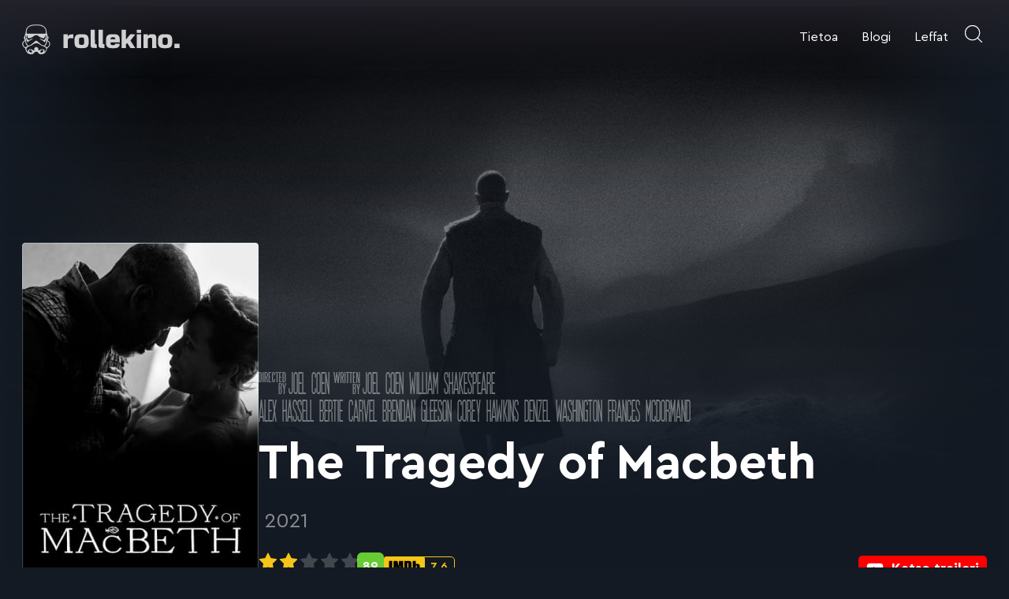

--- FILE ---
content_type: text/html; charset=UTF-8
request_url: https://www.rollekino.fi/leffat/the-tragedy-of-macbeth
body_size: 25481
content:

<!doctype html>
<html lang="fi">

<head>
  <meta charset="UTF-8">
  <meta name="viewport" content="width=device-width, initial-scale=1">
  <link rel="profile" href="http://gmpg.org/xfn/11">

  <meta name='robots' content='index, follow, max-image-preview:large, max-snippet:-1, max-video-preview:-1' />

	<title>The Tragedy of Macbeth - Elokuvat ja elokuva-arviot | Rollekino.fi</title>
	<link rel="canonical" href="https://www.rollekino.fi/leffat/the-tragedy-of-macbeth" />
	<meta property="og:locale" content="fi_FI" />
	<meta property="og:type" content="article" />
	<meta property="og:title" content="The Tragedy of Macbeth - Elokuvat ja elokuva-arviot | Rollekino.fi" />
	<meta property="og:description" content="Joel Coenin ohjaama Shakespearen Macbeth-klassikkotarinaan pohjautuva The Tragedy of Macbeth on haastava elokuva. Leffassa puhutaan alkuperäistä keskienglantia, jonka kehitykseen Shakespeare vaikutti. Sen suomenkielinen käännös on myös yhtä lailla vaikea, sana kuten &#8221;devil&#8221; onkin &#8221;hiisi&#8221; ja &#8221;candle&#8221; onkin &#8221;tuohus&#8221;. Hetken katsoessaan aivot saa kuitenkin onneksi oikeaan asentoon. Kuvaustyyli tuo mieleen Robert Eggersin The Lighthousen, josta taas [&hellip;]" />
	<meta property="og:url" content="https://www.rollekino.fi/leffat/the-tragedy-of-macbeth" />
	<meta property="og:site_name" content="Elokuvat ja elokuva-arviot | Rollekino.fi" />
	<meta property="og:image" content="https://www.rollekino.fi/media/x1d11fjOMGcAsi0ehxJ7l7u7HS2.jpg" />
	<meta property="og:image:width" content="1280" />
	<meta property="og:image:height" content="720" />
	<meta property="og:image:type" content="image/jpeg" />
	<meta name="twitter:card" content="summary_large_image" />
	<meta name="twitter:label1" content="Arvioitu lukuaika" />
	<meta name="twitter:data1" content="1 minuutti" />
	<script type="application/ld+json" class="yoast-schema-graph">{"@context":"https://schema.org","@graph":[{"@type":"WebPage","@id":"https://www.rollekino.fi/leffat/the-tragedy-of-macbeth","url":"https://www.rollekino.fi/leffat/the-tragedy-of-macbeth","name":"The Tragedy of Macbeth - Elokuvat ja elokuva-arviot | Rollekino.fi","isPartOf":{"@id":"https://www.rollekino.fi/#website"},"primaryImageOfPage":{"@id":"https://www.rollekino.fi/leffat/the-tragedy-of-macbeth#primaryimage"},"image":{"@id":"https://www.rollekino.fi/leffat/the-tragedy-of-macbeth#primaryimage"},"thumbnailUrl":"https://www.rollekino.fi/media/x1d11fjOMGcAsi0ehxJ7l7u7HS2.jpg","datePublished":"2022-01-15T14:33:53+00:00","breadcrumb":{"@id":"https://www.rollekino.fi/leffat/the-tragedy-of-macbeth#breadcrumb"},"inLanguage":"fi","potentialAction":[{"@type":"ReadAction","target":["https://www.rollekino.fi/leffat/the-tragedy-of-macbeth"]}]},{"@type":"ImageObject","inLanguage":"fi","@id":"https://www.rollekino.fi/leffat/the-tragedy-of-macbeth#primaryimage","url":"https://www.rollekino.fi/media/x1d11fjOMGcAsi0ehxJ7l7u7HS2.jpg","contentUrl":"https://www.rollekino.fi/media/x1d11fjOMGcAsi0ehxJ7l7u7HS2.jpg","width":1280,"height":720},{"@type":"BreadcrumbList","@id":"https://www.rollekino.fi/leffat/the-tragedy-of-macbeth#breadcrumb","itemListElement":[{"@type":"ListItem","position":1,"name":"Home","item":"https://www.rollekino.fi/"},{"@type":"ListItem","position":2,"name":"Leffat","item":"https://www.rollekino.fi/leffat"},{"@type":"ListItem","position":3,"name":"The Tragedy of Macbeth"}]},{"@type":"WebSite","@id":"https://www.rollekino.fi/#website","url":"https://www.rollekino.fi/","name":"Elokuvat ja elokuva-arviot | Rollekino.fi","description":"Fiilistelyä lopputekstien jälkeen.","potentialAction":[{"@type":"SearchAction","target":{"@type":"EntryPoint","urlTemplate":"https://www.rollekino.fi/?s={search_term_string}"},"query-input":{"@type":"PropertyValueSpecification","valueRequired":true,"valueName":"search_term_string"}}],"inLanguage":"fi"}]}</script>


<link rel="alternate" type="application/rss+xml" title="Elokuvat ja elokuva-arviot | Rollekino.fi &raquo; syöte" href="https://www.rollekino.fi/feed" />
<link rel="alternate" type="application/rss+xml" title="Elokuvat ja elokuva-arviot | Rollekino.fi &raquo; kommenttien syöte" href="https://www.rollekino.fi/comments/feed" />
<style id='wp-img-auto-sizes-contain-inline-css'>
img:is([sizes=auto i],[sizes^="auto," i]){contain-intrinsic-size:3000px 1500px}
/*# sourceURL=wp-img-auto-sizes-contain-inline-css */
</style>
<style id='classic-theme-styles-inline-css'>
/*! This file is auto-generated */
.wp-block-button__link{color:#fff;background-color:#32373c;border-radius:9999px;box-shadow:none;text-decoration:none;padding:calc(.667em + 2px) calc(1.333em + 2px);font-size:1.125em}.wp-block-file__button{background:#32373c;color:#fff;text-decoration:none}
/*# sourceURL=/wp-includes/css/classic-themes.min.css */
</style>
<link rel='stylesheet' id='styles-css' href='https://www.rollekino.fi/content/themes/rollekino/css/prod/global.css?ver=1653586061' media='all' />
<script id="rollekino_legacy-js-before">
var supportsES6 = (function () {
  try {
    new Function("(a = 0) => a");
    return true;
  } catch (err) {
    return false;
  }
  }());
  var legacyScript ="https://www.rollekino.fi/content/themes/rollekino/js/prod/legacy.js";
  if (!supportsES6) {
    var script = document.createElement("script");
    script.src = legacyScript;
    document.head.appendChild(script);
  }
//# sourceURL=rollekino_legacy-js-before
</script>
<link rel="EditURI" type="application/rsd+xml" title="RSD" href="https://www.rollekino.fi/wp/xmlrpc.php?rsd" />
<meta name="generator" content="WordPress 6.9" />
<link rel='shortlink' href='https://www.rollekino.fi/?p=74787' />
<style>.recentcomments a{display:inline !important;padding:0 !important;margin:0 !important;}</style><link rel="icon" href="https://www.rollekino.fi/media/cropped-favicon-web-1-32x32.png" sizes="32x32" />
<link rel="icon" href="https://www.rollekino.fi/media/cropped-favicon-web-1-192x192.png" sizes="192x192" />
<link rel="apple-touch-icon" href="https://www.rollekino.fi/media/cropped-favicon-web-1-180x180.png" />
<meta name="msapplication-TileImage" content="https://www.rollekino.fi/media/cropped-favicon-web-1-270x270.png" />

  <script defer data-domain="rollekino.fi" src="https://analytics.dude.fi/js/script.js"></script>
  <!-- Global site tag (gtag.js) - Google Analytics -->
  <script async src="https://www.googletagmanager.com/gtag/js?id=G-VKLKK88JWE"></script>
  <script>
    window.dataLayer = window.dataLayer || [];
    function gtag(){dataLayer.push(arguments);}
    gtag('js', new Date());

    gtag('config', 'G-VKLKK88JWE');
  </script>
<style id='global-styles-inline-css'>
:root{--wp--preset--aspect-ratio--square: 1;--wp--preset--aspect-ratio--4-3: 4/3;--wp--preset--aspect-ratio--3-4: 3/4;--wp--preset--aspect-ratio--3-2: 3/2;--wp--preset--aspect-ratio--2-3: 2/3;--wp--preset--aspect-ratio--16-9: 16/9;--wp--preset--aspect-ratio--9-16: 9/16;--wp--preset--color--black: #000000;--wp--preset--color--cyan-bluish-gray: #abb8c3;--wp--preset--color--white: #ffffff;--wp--preset--color--pale-pink: #f78da7;--wp--preset--color--vivid-red: #cf2e2e;--wp--preset--color--luminous-vivid-orange: #ff6900;--wp--preset--color--luminous-vivid-amber: #fcb900;--wp--preset--color--light-green-cyan: #7bdcb5;--wp--preset--color--vivid-green-cyan: #00d084;--wp--preset--color--pale-cyan-blue: #8ed1fc;--wp--preset--color--vivid-cyan-blue: #0693e3;--wp--preset--color--vivid-purple: #9b51e0;--wp--preset--gradient--vivid-cyan-blue-to-vivid-purple: linear-gradient(135deg,rgb(6,147,227) 0%,rgb(155,81,224) 100%);--wp--preset--gradient--light-green-cyan-to-vivid-green-cyan: linear-gradient(135deg,rgb(122,220,180) 0%,rgb(0,208,130) 100%);--wp--preset--gradient--luminous-vivid-amber-to-luminous-vivid-orange: linear-gradient(135deg,rgb(252,185,0) 0%,rgb(255,105,0) 100%);--wp--preset--gradient--luminous-vivid-orange-to-vivid-red: linear-gradient(135deg,rgb(255,105,0) 0%,rgb(207,46,46) 100%);--wp--preset--gradient--very-light-gray-to-cyan-bluish-gray: linear-gradient(135deg,rgb(238,238,238) 0%,rgb(169,184,195) 100%);--wp--preset--gradient--cool-to-warm-spectrum: linear-gradient(135deg,rgb(74,234,220) 0%,rgb(151,120,209) 20%,rgb(207,42,186) 40%,rgb(238,44,130) 60%,rgb(251,105,98) 80%,rgb(254,248,76) 100%);--wp--preset--gradient--blush-light-purple: linear-gradient(135deg,rgb(255,206,236) 0%,rgb(152,150,240) 100%);--wp--preset--gradient--blush-bordeaux: linear-gradient(135deg,rgb(254,205,165) 0%,rgb(254,45,45) 50%,rgb(107,0,62) 100%);--wp--preset--gradient--luminous-dusk: linear-gradient(135deg,rgb(255,203,112) 0%,rgb(199,81,192) 50%,rgb(65,88,208) 100%);--wp--preset--gradient--pale-ocean: linear-gradient(135deg,rgb(255,245,203) 0%,rgb(182,227,212) 50%,rgb(51,167,181) 100%);--wp--preset--gradient--electric-grass: linear-gradient(135deg,rgb(202,248,128) 0%,rgb(113,206,126) 100%);--wp--preset--gradient--midnight: linear-gradient(135deg,rgb(2,3,129) 0%,rgb(40,116,252) 100%);--wp--preset--font-size--small: 13px;--wp--preset--font-size--medium: 20px;--wp--preset--font-size--large: 36px;--wp--preset--font-size--x-large: 42px;--wp--preset--spacing--20: 0.44rem;--wp--preset--spacing--30: 0.67rem;--wp--preset--spacing--40: 1rem;--wp--preset--spacing--50: 1.5rem;--wp--preset--spacing--60: 2.25rem;--wp--preset--spacing--70: 3.38rem;--wp--preset--spacing--80: 5.06rem;--wp--preset--shadow--natural: 6px 6px 9px rgba(0, 0, 0, 0.2);--wp--preset--shadow--deep: 12px 12px 50px rgba(0, 0, 0, 0.4);--wp--preset--shadow--sharp: 6px 6px 0px rgba(0, 0, 0, 0.2);--wp--preset--shadow--outlined: 6px 6px 0px -3px rgb(255, 255, 255), 6px 6px rgb(0, 0, 0);--wp--preset--shadow--crisp: 6px 6px 0px rgb(0, 0, 0);}:where(.is-layout-flex){gap: 0.5em;}:where(.is-layout-grid){gap: 0.5em;}body .is-layout-flex{display: flex;}.is-layout-flex{flex-wrap: wrap;align-items: center;}.is-layout-flex > :is(*, div){margin: 0;}body .is-layout-grid{display: grid;}.is-layout-grid > :is(*, div){margin: 0;}:where(.wp-block-columns.is-layout-flex){gap: 2em;}:where(.wp-block-columns.is-layout-grid){gap: 2em;}:where(.wp-block-post-template.is-layout-flex){gap: 1.25em;}:where(.wp-block-post-template.is-layout-grid){gap: 1.25em;}.has-black-color{color: var(--wp--preset--color--black) !important;}.has-cyan-bluish-gray-color{color: var(--wp--preset--color--cyan-bluish-gray) !important;}.has-white-color{color: var(--wp--preset--color--white) !important;}.has-pale-pink-color{color: var(--wp--preset--color--pale-pink) !important;}.has-vivid-red-color{color: var(--wp--preset--color--vivid-red) !important;}.has-luminous-vivid-orange-color{color: var(--wp--preset--color--luminous-vivid-orange) !important;}.has-luminous-vivid-amber-color{color: var(--wp--preset--color--luminous-vivid-amber) !important;}.has-light-green-cyan-color{color: var(--wp--preset--color--light-green-cyan) !important;}.has-vivid-green-cyan-color{color: var(--wp--preset--color--vivid-green-cyan) !important;}.has-pale-cyan-blue-color{color: var(--wp--preset--color--pale-cyan-blue) !important;}.has-vivid-cyan-blue-color{color: var(--wp--preset--color--vivid-cyan-blue) !important;}.has-vivid-purple-color{color: var(--wp--preset--color--vivid-purple) !important;}.has-black-background-color{background-color: var(--wp--preset--color--black) !important;}.has-cyan-bluish-gray-background-color{background-color: var(--wp--preset--color--cyan-bluish-gray) !important;}.has-white-background-color{background-color: var(--wp--preset--color--white) !important;}.has-pale-pink-background-color{background-color: var(--wp--preset--color--pale-pink) !important;}.has-vivid-red-background-color{background-color: var(--wp--preset--color--vivid-red) !important;}.has-luminous-vivid-orange-background-color{background-color: var(--wp--preset--color--luminous-vivid-orange) !important;}.has-luminous-vivid-amber-background-color{background-color: var(--wp--preset--color--luminous-vivid-amber) !important;}.has-light-green-cyan-background-color{background-color: var(--wp--preset--color--light-green-cyan) !important;}.has-vivid-green-cyan-background-color{background-color: var(--wp--preset--color--vivid-green-cyan) !important;}.has-pale-cyan-blue-background-color{background-color: var(--wp--preset--color--pale-cyan-blue) !important;}.has-vivid-cyan-blue-background-color{background-color: var(--wp--preset--color--vivid-cyan-blue) !important;}.has-vivid-purple-background-color{background-color: var(--wp--preset--color--vivid-purple) !important;}.has-black-border-color{border-color: var(--wp--preset--color--black) !important;}.has-cyan-bluish-gray-border-color{border-color: var(--wp--preset--color--cyan-bluish-gray) !important;}.has-white-border-color{border-color: var(--wp--preset--color--white) !important;}.has-pale-pink-border-color{border-color: var(--wp--preset--color--pale-pink) !important;}.has-vivid-red-border-color{border-color: var(--wp--preset--color--vivid-red) !important;}.has-luminous-vivid-orange-border-color{border-color: var(--wp--preset--color--luminous-vivid-orange) !important;}.has-luminous-vivid-amber-border-color{border-color: var(--wp--preset--color--luminous-vivid-amber) !important;}.has-light-green-cyan-border-color{border-color: var(--wp--preset--color--light-green-cyan) !important;}.has-vivid-green-cyan-border-color{border-color: var(--wp--preset--color--vivid-green-cyan) !important;}.has-pale-cyan-blue-border-color{border-color: var(--wp--preset--color--pale-cyan-blue) !important;}.has-vivid-cyan-blue-border-color{border-color: var(--wp--preset--color--vivid-cyan-blue) !important;}.has-vivid-purple-border-color{border-color: var(--wp--preset--color--vivid-purple) !important;}.has-vivid-cyan-blue-to-vivid-purple-gradient-background{background: var(--wp--preset--gradient--vivid-cyan-blue-to-vivid-purple) !important;}.has-light-green-cyan-to-vivid-green-cyan-gradient-background{background: var(--wp--preset--gradient--light-green-cyan-to-vivid-green-cyan) !important;}.has-luminous-vivid-amber-to-luminous-vivid-orange-gradient-background{background: var(--wp--preset--gradient--luminous-vivid-amber-to-luminous-vivid-orange) !important;}.has-luminous-vivid-orange-to-vivid-red-gradient-background{background: var(--wp--preset--gradient--luminous-vivid-orange-to-vivid-red) !important;}.has-very-light-gray-to-cyan-bluish-gray-gradient-background{background: var(--wp--preset--gradient--very-light-gray-to-cyan-bluish-gray) !important;}.has-cool-to-warm-spectrum-gradient-background{background: var(--wp--preset--gradient--cool-to-warm-spectrum) !important;}.has-blush-light-purple-gradient-background{background: var(--wp--preset--gradient--blush-light-purple) !important;}.has-blush-bordeaux-gradient-background{background: var(--wp--preset--gradient--blush-bordeaux) !important;}.has-luminous-dusk-gradient-background{background: var(--wp--preset--gradient--luminous-dusk) !important;}.has-pale-ocean-gradient-background{background: var(--wp--preset--gradient--pale-ocean) !important;}.has-electric-grass-gradient-background{background: var(--wp--preset--gradient--electric-grass) !important;}.has-midnight-gradient-background{background: var(--wp--preset--gradient--midnight) !important;}.has-small-font-size{font-size: var(--wp--preset--font-size--small) !important;}.has-medium-font-size{font-size: var(--wp--preset--font-size--medium) !important;}.has-large-font-size{font-size: var(--wp--preset--font-size--large) !important;}.has-x-large-font-size{font-size: var(--wp--preset--font-size--x-large) !important;}
/*# sourceURL=global-styles-inline-css */
</style>
</head>

<body class="wp-singular movie-template-default single single-movie postid-74787 wp-theme-rollekino no-js">
  <a class="skip-link screen-reader-text" href="#content">Siirry suoraan sisältöön</a>

  
  <div id="page" class="site">

    <div class="nav-container">
      <header class="site-header">

        
<div class="site-branding">

  <p class="site-title">
    <a href="https://www.rollekino.fi/" rel="home">
      <svg xmlns="http://www.w3.org/2000/svg" width="200" height="38.28" viewBox="0 0 1447 277"><path fill="currentColor" d="M107.3 2.1C80 4.2 62.8 10.9 50.1 24.6 39.3 36.1 34.7 48.5 32.9 71.5c-.6 7.1-1.4 13.1-1.8 13.3-5 1.8-6.1 8.2-2 11.3 1.9 1.5 2.1 1.9.7 1.9-1 0-3.2 1.3-4.9 2.8-2.4 2.2-3.2 3.8-3.6 7.7-.4 3.3-1.3 5.8-2.9 7.5-3.3 3.5-4 8-1.9 11.9.9 1.8 2.3 3.5 3.1 3.8 1 .4 1.4 2.2 1.4 6.2.1 3.1.7 6.7 1.4 8.1 1.4 2.3 1.2 2.5-6.1 7.3-8.7 5.7-12.6 11.1-14.4 19.5-1.4 7 .1 17.5 3.6 24.7 3.2 6.6 11.1 15.4 17.9 19.9 4.7 3.1 5.6 4.2 6.1 7.4 1.4 9.7 2.9 14.3 6.7 22.2 5.7 11.4 14.8 20.8 23.3 23.9 15.4 5.8 29.7 6.4 39.8 1.8 4.3-1.9 6.2-3.6 9.3-8.3 5.7-8.5 10.8-11.7 19.2-12.2 10.9-.6 16.6 2.8 23.2 13.8 6.8 11.3 28.7 13.1 49.9 4 11.3-4.9 24.6-24.7 27.1-40.2 1.3-8.7 1.5-9.1 5.1-11.2 7-4.2 15.9-13.8 19.6-21.3 3.2-6.5 3.7-8.6 4.1-16.2.4-7.4.1-9.5-1.8-13.9-2.4-5.6-7.2-10.5-14.9-15.2l-4.9-3 1.4-3.8c.7-2 1.3-5.6 1.4-7.9 0-3 .7-4.9 2.4-6.8 1.3-1.4 2.6-3.6 2.8-4.8.6-3.2-1-8.4-3.1-9.9-1.1-.8-2-3.2-2.4-6.1-.8-5.8-2.9-9.1-6.7-10.7-2.8-1.2-2.8-1.2-.9-3.1 3-3 2.5-7.7-1-9.6-2.8-1.7-2.8-1.8-3.4-13.2-1.3-31-12.3-50.4-34.8-61.5C179.5 6 168.3 3.4 149.3 2c-15.5-1.1-27-1.1-42 .1zm47.2 8c36.7 3.7 56.3 18.5 62.1 46.9 1.5 7.4 1.5 9.6.4 18.2l-1.2 9.8H43.2L42 75.1c-1.1-8.7-1.1-11 .3-18.3 1.8-9.1 6.8-20.1 11.7-26.1 8.8-10.5 27.3-18.3 49.1-20.6 12.3-1.2 38.9-1.3 51.4 0zM45.6 98.8c.6.4 1.4 3.5 1.7 7 .6 7.1 4.2 15.4 8.3 19.3 2.2 2.1 3.5 2.4 8.7 2.2 11.6-.3 27.7-7.6 44.6-20.3l7.9-6H142l5.8 4.7c15.2 12.4 36.7 22.2 48.9 22.3 3.1 0 8-4.5 10.7-9.9 2.6-5 5.1-15.4 4.2-17.6-.4-1.2 1.3-2.5 3.5-2.5.5 0 .9 5.7.9 12.8 0 11.8-.2 13.1-2.6 17.7-3.9 7.3-10.3 15.4-12.8 16.1-4.2 1-22.2-6.4-34.5-14.3-2.9-1.9-5.5-3.2-5.8-3-.2.3 1.5 2.9 3.9 5.8 4.9 6 14.3 12.8 21.4 15.4 6.7 2.5 13.2 7.4 17.4 13l3.5 4.6 1.9-2.3c4.4-5.3 7.1-13.1 7.2-20.6.1-4.1.7-7.9 1.3-8.5.8-.8 1.1-.7 1.1.3 0 .8.9 7.2 1.9 14.2 2.6 17.2 1.1 22.8-10 37.8-7.7 10.6-7 10.3-17.1 6.9-12.6-4.1-18.1-7.9-42.7-29.4-11.6-10.1-17.7-14.5-20.5-14.5-3 0-8.2 3.7-23.4 16.7-22.8 19.6-29.5 24.1-42 27.9l-7.7 2.4-3.3-3.8c-5.3-6.1-12.3-17-14.3-22.3-2.3-6-2.3-9.9-.1-25.2 1.5-10 2-11.7 3.1-10.3.9 1 1.1 2.8.6 5.5-.8 5.1 1.6 14 5.7 20.3l3 4.7 7.1-7.3c5.9-6.1 8.3-7.8 13.6-9.7 9.5-3.4 22.1-13.5 26-20.8.9-1.6-.2-1.2-5.2 1.8C80 137.6 63.3 145 58.5 145c-2.3 0-7-5.4-12.1-14l-4.4-7.5v-12.7c0-12.9.4-14.2 3.6-12zm-10.9 11.4c-.4 2.9-.9 10.6-1.3 17-.3 6.4-.9 13.2-1.3 14.9-.6 3-.7 3.1-2.4 1.5-1.5-1.5-1.7-3.9-1.7-18.2 0-9.5.4-17.4 1-18.5.6-1.1 2.1-1.9 3.7-1.9 2.5 0 2.5.1 2 5.2zm194.2-3.8c.8.9 1.1 6.9.9 19.2-.3 15.5-.5 17.9-1.9 18.2-1.9.3-2.4-3.7-3.5-25.1-.7-13.3-.6-13.7 1.3-13.7 1.1 0 2.6.6 3.2 1.4zM30 157.5c-1.7 11.4 4.2 25.9 15.9 38.8 4 4.4 3.9 4.6-5.3 10.1-10 6-17 4.5-24-5.1-4.5-6.2-6.7-13.2-6.8-21.9-.2-7.9 1.3-11.4 7-17 3.5-3.5 11.8-9.4 13.2-9.4.4 0 .4 2 0 4.5zm201.3-3.4c4.7 2.4 12.8 9.3 14.8 12.6 1.2 1.9 2.5 5 2.9 6.9 1.2 5.2-.6 16.7-3.4 22.2-7.3 14.3-15.6 17.6-27.2 10.6-9.3-5.6-9.3-5.6-5-10.4 5.3-5.9 11.2-15.3 13.6-21.8 2-5.4 3-17.8 1.5-20.2-.8-1.3.1-1.3 2.8.1zm-84.1 23.1c4 1.9 12.7 6.9 19.3 11 15.5 9.7 18.2 11 28.6 14.2 13.3 4.1 19.4 8.9 24.9 19.5 1.6 3.1 2.1 5.5 1.7 8.1-.6 4.9-8.8 21.6-12.6 26l-3.1 3.5.7-4c1.3-6.8.8-14-1.3-17.6-1.2-2.2-3.9-4.4-7.4-6.2-5-2.6-6.2-2.8-14-2.5-9.6.4-17.3 3.4-28.2 10.8-3.2 2.2-6 4-6.3 4-.3 0-.5-5.4-.5-12.1 0-6.6-.5-12.9-1-14-1.2-2.1-4-2.5-5.8-.7-.9.9-1.2.5-1.2-1.9 0-3.8-2.4-6.1-4.8-4.6-1.3.8-1.9.5-2.7-1.1-1.5-2.9-5.1-3.3-6.5-.6-.7 1.3-1.7 1.9-2.6 1.6-2.5-1-5.4 1.2-5.4 4 0 2-.4 2.5-1.6 2-.9-.4-2.5-.4-3.5-.1-1.7.6-1.9 1.9-1.9 14.2 0 15.4.6 14.8-9.1 8.2-10-6.7-16.3-9.1-25.7-9.7-9.9-.6-15.6 1.2-20.1 6.4-4.5 5.1-5.6 10.2-3.8 18.3l1.5 6.6-3-3.5c-3.6-4.3-10.3-17.9-11.9-24.3-1.1-4.5-1-5.1 2-11.2 5-10.1 10.7-14.6 24.5-19 8.2-2.6 14.2-5.4 21.3-9.7 5.4-3.4 13.2-8.2 17.3-10.7 16.5-10.1 28.3-11.5 42.2-4.9zm-69 57.8c6 1.7 13.8 11.9 13.8 18.2 0 3.7-3.8 6.8-8.4 6.8-8.1-.1-19-7.3-20.2-13.5-.8-4.4 1.8-9.3 5.9-11 3.9-1.7 4.3-1.7 8.9-.5zm114.7 3.7c2.9 3 3.2 4 2.8 7.1-.8 4.4-4.7 8.6-11.2 11.9-6.6 3.4-11.6 3.5-14.9.4-3.2-3-3.3-6.7-.6-12.1 6.1-11.9 16.5-15.1 23.9-7.3zM629 123.8c0 83.1-.2 81.1 6.9 87.5 2.2 2 5.7 4.1 7.8 4.7 2.1.7 12.2 1.4 22.6 1.7l18.7.5v-17.5c0-19.6.3-18.7-7.5-18.7-2.7 0-5.1-.7-6.6-1.9l-2.4-1.9-.3-64.1L668 50h-39v73.8zM701.2 125.2l.3 75.3 2.4 4.8c2.5 5.1 6.5 8.7 12.1 10.7 2.1.8 10.8 1.5 22.3 1.8l18.7.4-.2-17.8-.3-17.9-6.3-.5c-4.8-.4-6.7-1-7.8-2.4-1.2-1.7-1.4-12.3-1.4-65.8V50h-40.1l.3 75.2zM914 134v84h39v-34.7l6.1-5.1c3.4-2.9 6.5-5 6.9-4.7.4.3 7 10.4 14.6 22.5l13.8 22h44.6l-2.4-3.8c-1.3-2-11.2-17.3-22-34S995 149.5 995 148.9c0-.5 9.7-13 21.7-27.7 11.9-14.7 22-27.3 22.6-28 .7-.9-4-1.2-23.1-1.2h-23.9l-18.9 23.4c-10.4 12.9-19.2 23.5-19.6 23.5-.5.1-.8-19.9-.8-44.4V50h-39v84zM1052 64.5V79h41V50h-41v14.5zM521.5 90.9c-22 3.6-32.5 12-37.9 30.1-2.8 9.2-4 32-2.8 48.3 1.7 21.4 5.2 30.9 14.2 39 10.4 9.4 23.7 12.1 55.5 11.4 23.2-.5 28.5-1.3 39.2-6.1 6-2.8 12.3-9 15.2-14.9 1.2-2.4 3-7.9 4.2-12.2 1.9-7 2.2-10.7 2.2-30.5.1-25-1-32.4-6.2-43.5-4.9-10.6-12.1-16-26.6-20.1-4.6-1.3-11.3-1.7-29-2-12.6-.1-25.2.1-28 .5zm40.1 32c3.4 1.6 4.5 2.8 6 6.7 1.6 4.2 1.9 7.8 1.9 25.9 0 19.3-.2 21.4-2.1 25.6-3.2 6.8-7.5 8.2-23.3 7.8-13.6-.4-16.1-1.5-19.6-8.5-1.7-3.4-2-6.3-2.3-22-.4-20.5.6-27.8 4.5-32.4 3.3-4 6.7-4.8 19.8-4.9 8.7 0 11.9.3 15.1 1.8zM809.5 90.9c-23.3 3.8-34.2 14.1-38 35.8-1.9 10.6-1.9 46.1 0 56.8 1.7 9.5 7.2 21.2 11.8 25.1 5 4.2 14.9 8.4 23.4 9.9 11.1 2 45.4 2 56.9 0 21.4-3.8 30.2-12.7 32-32.9l.7-7.6h-41.2l-1.1 4c-2 7.3-6 9-21 9-10.4 0-14.9-1.5-18.2-6-1.8-2.5-4.3-16.4-3.2-18.1.3-.5 18.3-.9 43.1-.9h42.6l-.6-19.3c-.3-13.2-1-21.1-2.1-25.2-3.6-13-9.9-21.5-19-25.6-10-4.4-15.3-5.1-38.6-5.5-12.4-.1-24.7.1-27.5.5zm40.3 30.1c3.7 2.3 4.8 4.6 5.3 11l.4 4.5-21.7.3-21.8.2v-3.2c0-1.8.9-5.1 1.9-7.4 2.8-6.1 6.2-7.4 20.6-7.4 10.3 0 12.5.3 15.3 2zM1175.2 91.5c-9.8 2.8-15.9 7.4-19.3 15l-1.9 4V92h-40v126h40v-38.6c0-25.5.4-40 1.1-43 1.5-5.7 6.2-10.8 11.4-12.3 5.6-1.5 16.9-1.4 20.9.3 5.9 2.4 6 3.5 6.4 50.8l.3 42.8h39l-.4-50.8c-.3-41.6-.6-51.6-1.9-55.7-3.1-10.2-6.9-14.8-15.3-18.7-4.4-1.9-6.9-2.3-20-2.5-10.9-.2-16.5.1-20.3 1.2zM1288.5 90.9c-12.9 2.1-23.1 6.7-28.8 13-4.5 5-5.9 7.7-8.8 17.1-2.3 7.1-2.4 9-2.4 33.5 0 28.3.5 32.3 5.6 43.2 5.5 11.5 16.7 18.6 33.9 21.3 10.3 1.6 42.3 1.2 52.6-.5 17.6-3.1 28.4-10.8 33.2-23.7 4.1-11 4.7-16.4 4.6-40.8-.1-20.9-.3-24.4-2.3-31.5-3.7-13.7-10-21.9-20.3-26.5-10.3-4.5-15.4-5.2-39.3-5.6-12.6-.1-25.2.1-28 .5zm40.5 32.3c6.9 3.5 7.9 7.5 7.9 31.8s-1 28.3-7.9 31.7c-3.7 2-6 2.3-15 2.3-5.8 0-12.2-.5-14.2-1-8.3-2.3-10.8-10-10.8-33 0-22.5 2.6-30.7 10.3-32.9 1.8-.5 8.2-1 14.2-1 9.6-.1 11.7.2 15.5 2.1zM380 155v63h40v-38.8c0-35.9.2-39 1.9-42.9 1.4-3 3.2-4.8 6.3-6.5 3.9-2.1 5.8-2.3 23.1-2.6l18.7-.4V92h-9.8c-21.7 0-31.8 4.5-37.8 16.7l-2.3 4.8-.1-10.8V92h-40v63zM1053 155v63h39V92h-39v63zM1398 198v20h48v-40h-48v20z"/></svg>
      <span class="screen-reader-text">Elokuvat ja elokuva-arviot | Rollekino.fi</span>
    </a>
  </p>

      <p class="site-description screen-reader-text">
      Fiilistelyä lopputekstien jälkeen.    </p>
  
</div>
        
<div class="main-navigation-wrapper" id="main-navigation-wrapper">

  <button class="open-search open-search-mobile" id="open-search-mobile" aria-expanded="false" aria-haspopup="true" aria-label="Avaa haku">
    <svg class="icon-search" aria-hidden="true" xmlns="http://www.w3.org/2000/svg" width="22" height="22" viewBox="0 0 27 27"><g stroke="currentColor" stroke-width="1.5" fill="none" fill-rule="evenodd" stroke-linecap="round" stroke-linejoin="round"><circle cx="11.813" cy="11.813" r="11.25"></circle><path d="M26.438 26.438l-6.671-6.671"></path></g></svg>
    <svg class="icon-close" width="22" height="22" xmlns="http://www.w3.org/2000/svg" viewBox="0 0 512 512"><path fill="currentColor" d="M505.943 6.058c-8.077-8.077-21.172-8.077-29.249 0L6.058 476.693c-8.077 8.077-8.077 21.172 0 29.249A20.612 20.612 0 0020.683 512a20.614 20.614 0 0014.625-6.059L505.943 35.306c8.076-8.076 8.076-21.171 0-29.248z"/><path d="M505.942 476.694L35.306 6.059c-8.076-8.077-21.172-8.077-29.248 0-8.077 8.076-8.077 21.171 0 29.248l470.636 470.636a20.616 20.616 0 0014.625 6.058 20.615 20.615 0 0014.624-6.057c8.075-8.078 8.075-21.173-.001-29.25z"/></svg>
  </button>

  <button aria-controls="nav" id="nav-toggle" class="nav-toggle hamburger" type="button" aria-label="Avaa päävalikko">
    <span class="hamburger-box">
      <span class="hamburger-inner"></span>
    </span>
    <span id="nav-toggle-label" class="nav-toggle-label">Avaa päävalikko</span>
  </button>

  <nav id="nav" class="nav-primary nav-menu" aria-label="Päävalikko">

    <ul id="main-menu" class="menu-items" itemscope itemtype="http://www.schema.org/SiteNavigationElement"><li id="menu-item-36900" class="menu-item menu-item-type-post_type menu-item-object-page rollekino-menu-item menu-item-36900 nav-item"><a itemprop="url" href="https://www.rollekino.fi/tietoa" class="nav-link"><span itemprop="name">Tietoa</span></a></li>
<li id="menu-item-74321" class="menu-item menu-item-type-post_type menu-item-object-page current_page_parent rollekino-menu-item menu-item-74321 nav-item"><a itemprop="url" href="https://www.rollekino.fi/blogi" class="nav-link"><span itemprop="name">Blogi</span></a></li>
<li id="menu-item-47442" class="menu-item menu-item-type-post_type_archive menu-item-object-movie rollekino-menu-item menu-item-47442 nav-item"><a itemprop="url" href="https://www.rollekino.fi/leffat" class="nav-link"><span itemprop="name">Leffat</span></a></li>
<li class="menu-item menu-item-search">
      <button class="open-search" id="open-search" aria-expanded="false" aria-haspopup="true" aria-label="Avaa haku">
        <svg class="icon-search" aria-hidden="true" xmlns="http://www.w3.org/2000/svg" width="22" height="22" viewBox="0 0 27 27"><g stroke="currentColor" stroke-width="1.5" fill="none" fill-rule="evenodd" stroke-linecap="round" stroke-linejoin="round"><circle cx="11.813" cy="11.813" r="11.25"></circle><path d="M26.438 26.438l-6.671-6.671"></path></g></svg>
        <svg class="icon-close" width="22" height="22" xmlns="http://www.w3.org/2000/svg" viewBox="0 0 512 512"><path fill="currentColor" d="M505.943 6.058c-8.077-8.077-21.172-8.077-29.249 0L6.058 476.693c-8.077 8.077-8.077 21.172 0 29.249A20.612 20.612 0 0020.683 512a20.614 20.614 0 0014.625-6.059L505.943 35.306c8.076-8.076 8.076-21.171 0-29.248z"/><path d="M505.942 476.694L35.306 6.059c-8.076-8.077-21.172-8.077-29.248 0-8.077 8.076-8.077 21.171 0 29.248l470.636 470.636a20.616 20.616 0 0014.625 6.058 20.615 20.615 0 0014.624-6.057c8.075-8.078 8.075-21.173-.001-29.25z"/></svg>
      </button>
    </li></ul>
  </nav><!-- #nav -->
</div>

      </header>
    </div><!-- .nav-container -->

    <div class="site-content">

<main class="site-main">

<section class="block block-hero-movies block-hero-movies-single has-dark-bg">
    <div class="shade" aria-hidden="true"></div>

    <div class="container">
        <div class="backdrop">
          <div class="lazy" style="background-image: url('https://www.rollekino.fi/media/x1d11fjOMGcAsi0ehxJ7l7u7HS2.jpg');"></div>

          <div class="video js-video">
            <div
              class="youtube-player"
              data-video-id="ptqe7s6pO7g"
              data-play-button="play-ptqe7s6pO7g">
            </div>

            <div aria-hidden="true" class="video-preview lazy" data-bg="https://www.rollekino.fi/media/x1d11fjOMGcAsi0ehxJ7l7u7HS2.jpg"></div>
          </div>
        </div>

        <div class="movie-meta-data">

          <div class="buttons">
                          <a type="button" class="mediabox no-external-link-indicator" href="https://www.youtube.com/watch?v=ptqe7s6pO7g">
                <svg aria-hidden="true" xmlns="http://www.w3.org/2000/svg" viewBox="0 0 576 512"><path fill="currentColor" d="M549.655 124.083c-6.281-23.65-24.787-42.276-48.284-48.597C458.781 64 288 64 288 64S117.22 64 74.629 75.486c-23.497 6.322-42.003 24.947-48.284 48.597-11.412 42.867-11.412 132.305-11.412 132.305s0 89.438 11.412 132.305c6.281 23.65 24.787 41.5 48.284 47.821C117.22 448 288 448 288 448s170.78 0 213.371-11.486c23.497-6.321 42.003-24.171 48.284-47.821 11.412-42.867 11.412-132.305 11.412-132.305s0-89.438-11.412-132.305zm-317.51 213.508V175.185l142.739 81.205-142.739 81.201z"/></svg>
                <span>Katso traileri</span>
              </a>
            
            <button
              class="play play-button hidden"
              id="play-ptqe7s6pO7g"
              type="button">
              <span class="play-label hidden">
                <svg aria-hidden="true" xmlns="http://www.w3.org/2000/svg" width="16" height="16" viewBox="0 0 24 24" fill="none" stroke="currentColor" stroke-width="1.5" stroke-linecap="round" stroke-linejoin="round" class="play-icon feather feather-play-circle"><circle cx="12" cy="12" r="10"/><polygon points="10 8 16 12 10 16 10 8"/></svg>
 Jatka trailerin pyörittämistä sittenkin
              </span>
              <span class="pause-label hidden">
                <svg aria-hidden="true" xmlns="http://www.w3.org/2000/svg" width="18" height="18" viewBox="0 0 24 24" fill="none" stroke="currentColor" stroke-width="1.5" stroke-linecap="round" stroke-linejoin="round" class="pause-icon feather feather-pause-circle"><circle cx="12" cy="12" r="10"/><line x1="10" y1="15" x2="10" y2="9"/><line x1="14" y1="15" x2="14" y2="9"/></svg>
 Älä spoilaa, pysäytä taustavideo
              </span>
            </button>
          </div>

          <div class="movie-meta-data-box movie-meta-data-box-large">
            <div class="movie-poster-wrapper movie-poster-wrapper-large">
              <div class="movie-poster">
                <img src="https://www.rollekino.fi/media/tDNJEhcLbX3jIk3BMCur9pCdaVD.jpg" alt="Leffajuliste elokuvalle The Tragedy of Macbeth" />
                <div class="frame" aria-hidden="true"></div>
              </div>
            </div>

            <div class="movie-meta-data-content">

              <ul class="poster-information">
                                                      <li class="directed">
                      <span class="screen-reader-text">Ohjannut</span>
                      <span class="crew" aria-hidden="true">k</span>
                                              <span class="name">Joel Coen</span>
                                          </li>
                
                                                      <li class="writer">
                      <span class="screen-reader-text">Käsikirjoitus</span>
                      <span class="crew" aria-hidden="true">a</span>
                                              <span class="name">Joel Coen</span>
                                              <span class="name">William Shakespeare</span>
                                          </li>
                
                                                      <li class="casting">
                      <span class="screen-reader-text">Pääosissa</span>
                                              <span class="name">Alex Hassell</span>
                                              <span class="name">Bertie Carvel</span>
                                              <span class="name">Brendan Gleeson</span>
                                              <span class="name">Corey Hawkins</span>
                                              <span class="name">Denzel Washington</span>
                                              <span class="name">Frances McDormand</span>
                                          </li>
                              </ul>

              <h1 class="movie-meta-data-title">The Tragedy of Macbeth <span class="release-year">2021</span></h1>
              <ul class="movie-meta-data-list">
                <li>
  <span class="star-rating">
    <svg aria-hidden="true" class="star" width="18" height="18" viewBox="0 0 1792 1792" xmlns="http://www.w3.org/2000/svg" fill="currentColor"><path d="M1728 647q0 22-26 48l-363 354 86 500q1 7 1 20 0 21-10.5 35.5t-30.5 14.5q-19 0-40-12l-449-236-449 236q-22 12-40 12-21 0-31.5-14.5t-10.5-35.5q0-6 2-20l86-500-364-354q-25-27-25-48 0-37 56-46l502-73 225-455q19-41 49-41t49 41l225 455 502 73q56 9 56 46z"/></svg>
<svg aria-hidden="true" class="star" width="18" height="18" viewBox="0 0 1792 1792" xmlns="http://www.w3.org/2000/svg" fill="currentColor"><path d="M1728 647q0 22-26 48l-363 354 86 500q1 7 1 20 0 21-10.5 35.5t-30.5 14.5q-19 0-40-12l-449-236-449 236q-22 12-40 12-21 0-31.5-14.5t-10.5-35.5q0-6 2-20l86-500-364-354q-25-27-25-48 0-37 56-46l502-73 225-455q19-41 49-41t49 41l225 455 502 73q56 9 56 46z"/></svg>
<svg aria-hidden="true" class="star-empty" width="18" height="18" viewBox="0 0 1792 1792" xmlns="http://www.w3.org/2000/svg" fill="currentColor"><path d="M1728 647q0 22-26 48l-363 354 86 500q1 7 1 20 0 21-10.5 35.5t-30.5 14.5q-19 0-40-12l-449-236-449 236q-22 12-40 12-21 0-31.5-14.5t-10.5-35.5q0-6 2-20l86-500-364-354q-25-27-25-48 0-37 56-46l502-73 225-455q19-41 49-41t49 41l225 455 502 73q56 9 56 46z"/></svg>
<svg aria-hidden="true" class="star-empty" width="18" height="18" viewBox="0 0 1792 1792" xmlns="http://www.w3.org/2000/svg" fill="currentColor"><path d="M1728 647q0 22-26 48l-363 354 86 500q1 7 1 20 0 21-10.5 35.5t-30.5 14.5q-19 0-40-12l-449-236-449 236q-22 12-40 12-21 0-31.5-14.5t-10.5-35.5q0-6 2-20l86-500-364-354q-25-27-25-48 0-37 56-46l502-73 225-455q19-41 49-41t49 41l225 455 502 73q56 9 56 46z"/></svg>
<svg aria-hidden="true" class="star-empty" width="18" height="18" viewBox="0 0 1792 1792" xmlns="http://www.w3.org/2000/svg" fill="currentColor"><path d="M1728 647q0 22-26 48l-363 354 86 500q1 7 1 20 0 21-10.5 35.5t-30.5 14.5q-19 0-40-12l-449-236-449 236q-22 12-40 12-21 0-31.5-14.5t-10.5-35.5q0-6 2-20l86-500-364-354q-25-27-25-48 0-37 56-46l502-73 225-455q19-41 49-41t49 41l225 455 502 73q56 9 56 46z"/></svg>
<span class="star-rating-text">Siedettävä</span>  </span>

  </li>
                <li class="imdb">
                  <a href="https://www.imdb.com/title/tt10095582/" class="no-external-link-indicator">
                    <span class="screen-reader-text">IMDb-pisteet:</span>
                    <svg xmlns="http://www.w3.org/2000/svg" width="64" height="32" viewBox="0 0 64 32" version="1.1"><g class="fill-foreground" fill="#f5c518"><rect x="0" y="0" width="100%" height="100%" rx="4"></rect></g><g transform="translate(8.000000, 7.000000)" fill="#000000" class="fill-background" fill-rule="nonzero"><polygon points="0 18 5 18 5 0 0 0"></polygon><path d="M15.6725178,0 L14.5534833,8.40846934 L13.8582008,3.83502426 C13.65661,2.37009263 13.4632474,1.09175121 13.278113,0 L7,0 L7,18 L11.2416347,18 L11.2580911,6.11380679 L13.0436094,18 L16.0633571,18 L17.7583653,5.8517865 L17.7707076,18 L22,18 L22,0 L15.6725178,0 Z"></path><path d="M24,18 L24,0 L31.8045586,0 C33.5693522,0 35,1.41994415 35,3.17660424 L35,14.8233958 C35,16.5777858 33.5716617,18 31.8045586,18 L24,18 Z M29.8322479,3.2395236 C29.6339219,3.13233348 29.2545158,3.08072342 28.7026524,3.08072342 L28.7026524,14.8914865 C29.4312846,14.8914865 29.8796736,14.7604764 30.0478195,14.4865461 C30.2159654,14.2165858 30.3021941,13.486105 30.3021941,12.2871637 L30.3021941,5.3078959 C30.3021941,4.49404499 30.272014,3.97397442 30.2159654,3.74371416 C30.1599168,3.5134539 30.0348852,3.34671372 29.8322479,3.2395236 Z"></path><path d="M44.4299079,4.50685823 L44.749518,4.50685823 C46.5447098,4.50685823 48,5.91267586 48,7.64486762 L48,14.8619906 C48,16.5950653 46.5451816,18 44.749518,18 L44.4299079,18 C43.3314617,18 42.3602746,17.4736618 41.7718697,16.6682739 L41.4838962,17.7687785 L37,17.7687785 L37,0 L41.7843263,0 L41.7843263,5.78053556 C42.4024982,5.01015739 43.3551514,4.50685823 44.4299079,4.50685823 Z M43.4055679,13.2842155 L43.4055679,9.01907814 C43.4055679,8.31433946 43.3603268,7.85185468 43.2660746,7.63896485 C43.1718224,7.42607505 42.7955881,7.2893916 42.5316822,7.2893916 C42.267776,7.2893916 41.8607934,7.40047379 41.7816216,7.58767002 L41.7816216,9.01907814 L41.7816216,13.4207851 L41.7816216,14.8074788 C41.8721037,15.0130276 42.2602358,15.1274059 42.5316822,15.1274059 C42.8031285,15.1274059 43.1982131,15.0166981 43.281155,14.8074788 C43.3640968,14.5982595 43.4055679,14.0880581 43.4055679,13.2842155 Z"></path></g></svg>
                    <span class="rating">
                      7.6                    </span>
                  </a>
                </li>
                                  <li class="metascore">
                    <a href="https://www.metacritic.com/movie/the-tragedy-of-macbeth" class="no-external-link-indicator">
                      <span class="screen-reader-text">Metascore-pisteet:</span>
                      <span class="rating positive">
                        89                      </span>
                    </a>
                  </li>
                              </ul>
            </div>
          </div>

        </div>

</section>

<section class="block block-movie-review has-dark-bg">
    <div class="container">

      <aside class="side">
        <ul class="side-information">

          <li>
            <span class="side-information-title">Julkaisuajankohta</span><span class="screen-reader-text">:</span> <span class="side-information-meta">14. tammikuuta 2022</span>
          </li>
          <li>
            <span class="side-information-title">Kesto</span><span class="screen-reader-text">:</span> <span class="side-information-meta">1 tuntia, 45 minuuttia</span>
          </li>

                    <li>
            <span class="side-information-title">Ohjaaja<span class="screen-reader-text">:</span>

                          <ul class="side-information-meta-crew">
                                  <li>
                    <a href="https://www.rollekino.fi/leffat?director=961" class="global-link" aria-label="Joel Coen"></a>
                                          <div aria-hidden="true" class="avatar" style="background-image: url('https://www.rollekino.fi/media/rgVaJNkZCgMarUcZuUAsVfXMWk3.jpg');"></div>
                                        <span class="side-information-meta side-information-meta-crew-name" aria-hidden="true">Joel Coen</span>
                  </li>
                              </ul>
                      </li>

                    <li>
            <span class="side-information-title">Pääosissa<span class="screen-reader-text">:</span>

                          <ul class="side-information-meta-crew-actors side-information-meta-crew">
                                  <li class="has-small-avatar">
                    <a href="https://www.rollekino.fi/leffat?actor=15158" class="global-link" aria-label="Alex Hassell"></a>
                                          <div aria-hidden="true" class="avatar avatar-small" style="background-image: url('https://www.rollekino.fi/media/1VvnpDdLJ8WBBceDayjnAG9efNC.jpg');"></div>
                                        <span class="side-information-meta side-information-meta-crew-name" aria-hidden="true">Alex Hassell</span>
                  </li>
                                  <li class="has-small-avatar">
                    <a href="https://www.rollekino.fi/leffat?actor=15159" class="global-link" aria-label="Bertie Carvel"></a>
                                          <div aria-hidden="true" class="avatar avatar-small" style="background-image: url('https://www.rollekino.fi/media/hahxQXeqj09AHcQRubde19XlBcy.jpg');"></div>
                                        <span class="side-information-meta side-information-meta-crew-name" aria-hidden="true">Bertie Carvel</span>
                  </li>
                                  <li class="has-small-avatar">
                    <a href="https://www.rollekino.fi/leffat?actor=320" class="global-link" aria-label="Brendan Gleeson"></a>
                                          <div aria-hidden="true" class="avatar avatar-small" style="background-image: url('https://www.rollekino.fi/media/rMqHaHDwSvqH8d0NdSS2qrWldvS.jpg');"></div>
                                        <span class="side-information-meta side-information-meta-crew-name" aria-hidden="true">Brendan Gleeson</span>
                  </li>
                                  <li class="has-small-avatar">
                    <a href="https://www.rollekino.fi/leffat?actor=11073" class="global-link" aria-label="Corey Hawkins"></a>
                                          <div aria-hidden="true" class="avatar avatar-small" style="background-image: url('https://www.rollekino.fi/media/habqxQgt2ouTrrrjpbTfL6YVH7C.jpg');"></div>
                                        <span class="side-information-meta side-information-meta-crew-name" aria-hidden="true">Corey Hawkins</span>
                  </li>
                                  <li class="has-small-avatar">
                    <a href="https://www.rollekino.fi/leffat?actor=911" class="global-link" aria-label="Denzel Washington"></a>
                                          <div aria-hidden="true" class="avatar avatar-small" style="background-image: url('https://www.rollekino.fi/media/9Iyt3wbsla5bM6IzbICDVnBhkER.jpg');"></div>
                                        <span class="side-information-meta side-information-meta-crew-name" aria-hidden="true">Denzel Washington</span>
                  </li>
                                  <li class="has-small-avatar">
                    <a href="https://www.rollekino.fi/leffat?actor=790" class="global-link" aria-label="Frances McDormand"></a>
                                          <div aria-hidden="true" class="avatar avatar-small" style="background-image: url('https://www.rollekino.fi/media/r0A7hZsM1zuavTr0jN7bwmBcliR.jpg');"></div>
                                        <span class="side-information-meta side-information-meta-crew-name" aria-hidden="true">Frances McDormand</span>
                  </li>
                              </ul>
                      </li>
          
        </ul>
      </aside>

      <div class="content">

        
                  <div class="notification-box-old-stuff">
            <p>Ennen kuin luet, otathan huomioon, että tämä elokuva on katsottu 15.1.2022, joka tarkoittaa sitä että arvostelu on <b>4 vuotta vanha</b> ja saattaa siitä syystä sisältää vanhahtanutta tekstiä tai kankeaa kielenkäyttöä. Mielipiteeni on saattanut ajan saatossa muuttua ja elokuva saattaa vaatia uudelleenkatselun uusilla aivoilla. Olin arvion kirjoittamishetkellä 34-vuotias.</p>
          </div>
        
                  <div class="plot">
            <p>Taistelusta voittoisana palaava Macbeth ja hänen ystävänsä Banquo törmäävät kolmeen noitanaiseen, jotka ennustavat Macbethin saavan haltuunsa ensin Cawdorin kreivikunnan ja myöhemmin tulevan kuninkaaksi. Kotiin päästyään Macbeth ei pysty päästämään irti kuninkuusajatuksesta ja päättää surmata kuninkaan&#8230;</p>
          </div>
        
                  <p>Joel Coenin ohjaama Shakespearen Macbeth-klassikkotarinaan pohjautuva The Tragedy of Macbeth on haastava elokuva. Leffassa puhutaan alkuperäistä keskienglantia, jonka kehitykseen Shakespeare vaikutti. Sen suomenkielinen käännös on myös yhtä lailla vaikea, sana kuten &#8221;devil&#8221; onkin &#8221;hiisi&#8221; ja &#8221;candle&#8221; onkin &#8221;tuohus&#8221;. Hetken katsoessaan aivot saa kuitenkin onneksi oikeaan asentoon.</p>
<p>Kuvaustyyli tuo mieleen <a href="https://www.rollekino.fi/leffat/the-lighthouse-2019">Robert Eggersin The Lighthousen</a>, josta taas pidin huomattavasti. The Lighthousen tapaan elokuva on nimittäin kuvattu normaalia pienemmälle kuvasuhteelle ja on täysin mustavalkoinen. Tässä poikkeuksena vielä pyöreät reunat.</p>
<p>Hämmentävä, mielenkiintoinen, mutta armottoman tylsä elokuva. Denzel Washington, Frances McDormand ja Potterin Dudleynakin tunnettu Harry Melling kyllä näyttelevät mainiosti, mutta se ei elokuvaa pelasta. Näytelmäkirjallisuudesta ammentava tarina luo väistämättä jotenkin muovisen vaikutelman, varsinkin kun kohtaukset polkevat paikallaan samassa tilassa. Yksinhöpinät alkavat nopeasti kyllästyttää. Positiivista onkin, että elokuva on kestoltaan vain reilut puolitoista tuntia.</p>
        
        <ul class="side-information side-information-main-content">
          <li>
            <span class="side-information-title">Katsottu ja arvioitu</span>

            <span class="author-and-date">
              <span class="screen-reader-text">:</span> 15.1.2022              <span class="author"><span class="written-by">Arvion kirjoitti</span> <span class="auth"><a href="https://twitter.com/rolle"><img src="https://www.rollekino.fi/content/themes/rollekino/images/gravatar.jpg" alt="Roni Laukkarinen" class="gravatar-small" /><span class="name">@rolle</span></a></span></span>
            </span>
          </li>

                    <li><span class="side-information-title">Genret</span><span class="screen-reader-text">:</span>
                          <ul class="genres">
                                  <li>
                    <a class="genre-pill" href="https://www.rollekino.fi/leffat?genre=3">
                      Draama</span>
                    </a>
                  </li>
                                  <li>
                    <a class="genre-pill" href="https://www.rollekino.fi/leffat?genre=323">
                      Historia</span>
                    </a>
                  </li>
                                  <li>
                    <a class="genre-pill" href="https://www.rollekino.fi/leffat?genre=5">
                      Jännitys</span>
                    </a>
                  </li>
                              </ul>
                      </li>

        </ul>

        
        <h3 class="justwatch-title side-information-title">Mistä tämän voi katsoa?</h3>

                  <div
            data-jw-widget
            data-api-key="or97yHkS8Q579vjqhXLux6XAYdPdQQVq"
            data-id="tt10095582"
            data-object-type="movie"
            data-id-type="imdb"
            data-theme="dark"
            data-language="fi"
            data-locale="fi_FI"
            data-no-offers-message="ㅤElokuvaa {{title}} ei ole tällä hetkellä saatavilla streamauspalveluissa Suomen puolella."
            data-title-not-found-message="ㅤElokuvaa {{title}} ei ole tällä hetkellä saatavilla streamauspalveluissa Suomen puolella."
          >
          </div>
          <div>
          <a style="color: #fff;" class="no-external-link-indicator" data-original="https://www.justwatch.com" href="https://www.justwatch.com/fi">
            Linkit tarjoaa <span style="margin-left: 8px;"><svg aria-label="JustWatch" width="80" height="12.11" id="prefix__Layer_1" xmlns="http://www.w3.org/2000/svg" xmlns:xlink="http://www.w3.org/1999/xlink" x="0" y="0" viewBox="0 0 66 10" xml:space="preserve"><style>.prefix__st0{clip-path:url(#prefix__SVGID_2_)}</style><defs><path fill="currentColor" id="prefix__SVGID_1_" d="M0 0h66v10H0z"/></defs><clipPath id="prefix__SVGID_2_"><use xlink:href="#prefix__SVGID_1_" overflow="visible"/></clipPath><path fill="currentColor" class="prefix__st0" d="M.167 2.548l.002-1.52S.21.332.899.691c.69.36 1.399.72 1.399.72s.198.115 0 .22C2.099 1.738.344 2.654.344 2.654s-.177.074-.177-.105zM.16 7.82l.002 1.52s.044.696.732.336c.688-.36 1.397-.72 1.397-.72s.198-.117 0-.222L.337 7.714S.159 7.641.16 7.82zm2.646-4.018c.34-.165 1.47-.763 1.722-.894.343-.178.007-.342.007-.342l-1.724-.9s-.307-.167-.293.184c.014.352-.002 1.745-.002 1.745s-.049.373.29.207zM.451 5.052c.34-.166 1.469-.763 1.722-.895.343-.178.006-.341.006-.341l-1.723-.9S.149 2.747.162 3.1C.176 3.45.16 4.844.16 4.844s-.048.373.29.208zm4.708-.048c.34-.165 1.47-.763 1.722-.894.343-.178.006-.342.006-.342l-1.723-.9s-.307-.167-.293.184c.013.352-.003 1.745-.003 1.745s-.049.372.291.207zm-2.35 1.26c.34-.166 1.47-.764 1.722-.895.343-.178.006-.342.006-.342l-1.723-.9s-.307-.167-.294.185c.014.351-.002 1.744-.002 1.744s-.049.373.291.207zM.449 7.457c.34-.165 1.469-.762 1.722-.894.342-.178.006-.341.006-.341L.454 5.322s-.308-.167-.294.185C.174 5.858.158 7.25.158 7.25s-.05.373.29.207zm2.357 1.243c.34-.165 1.47-.763 1.722-.894.343-.178.006-.341.006-.341l-1.723-.901s-.307-.167-.293.184c.014.352-.002 1.745-.002 1.745s-.05.373.29.207zm2.352-1.197c.34-.165 1.47-.762 1.722-.894.343-.178.006-.341.006-.341l-1.723-.901s-.307-.167-.293.185c.014.351-.002 1.744-.002 1.744s-.049.373.29.207zm2.067-3.238l-.002 1.857s-.026.274.222.147L8.88 5.53c.666-.344.002-.678.002-.678l-1.441-.747c-.24-.125-.217.162-.217.162z"/><g class="prefix__st0"><path fill="currentColor" d="M11.299 7.726c.068.327.217.599.448.814.23.215.515.323.856.323.273 0 .496-.052.671-.155.174-.103.313-.244.415-.42.102-.177.175-.383.217-.62.043-.237.064-.489.064-.756V.62h1.266v6.344c0 .318-.034.654-.103 1.007-.068.354-.195.681-.383.982-.187.302-.45.552-.786.75-.337.197-.77.297-1.297.297-.69 0-1.253-.181-1.688-.543a2.531 2.531 0 01-.856-1.395l1.176-.336zM20.774 9.768a11.504 11.504 0 01-.051-1.008h-.026c-.153.327-.41.605-.773.833a2.218 2.218 0 01-1.208.342c-.392 0-.73-.065-1.016-.194a1.872 1.872 0 01-.703-.536 2.295 2.295 0 01-.41-.794 3.403 3.403 0 01-.134-.97V3.643h1.202v3.385c0 .25.02.49.057.717.039.228.109.428.211.6.103.173.243.311.422.414.179.104.409.156.69.156.486 0 .878-.183 1.176-.55.299-.366.448-.854.448-1.466V3.643h1.201V8.45a19.357 19.357 0 00.051 1.319h-1.137zM26.583 5.194a1.636 1.636 0 00-1.406-.762c-.136 0-.272.015-.409.044a1.21 1.21 0 00-.364.143.784.784 0 00-.256.245.666.666 0 00-.096.369c0 .258.115.45.345.574.23.125.576.24 1.036.343.29.069.558.15.805.245s.462.213.646.355c.183.143.326.313.428.51.102.2.153.431.153.699 0 .361-.068.667-.204.916-.137.25-.318.455-.544.614-.225.16-.483.274-.773.343-.29.068-.588.103-.895.103-.46 0-.91-.09-1.348-.271a2.638 2.638 0 01-1.093-.827l.856-.737c.162.242.386.444.671.608.286.163.6.245.94.245.153 0 .3-.015.44-.045.142-.03.27-.08.384-.149a.792.792 0 00.275-.271.807.807 0 00.102-.426c0-.284-.134-.495-.402-.633-.269-.138-.663-.267-1.183-.388a7.193 7.193 0 01-.62-.187 2.064 2.064 0 01-.568-.304c-.17-.129-.31-.29-.416-.484-.107-.194-.16-.433-.16-.717 0-.328.066-.61.199-.847.132-.236.304-.43.517-.581a2.27 2.27 0 01.729-.336 3.249 3.249 0 012.103.149c.404.172.717.422.939.749l-.83.71zM31.788 4.638h-1.61V7.82c0 .37.068.634.204.792.137.16.354.24.652.24.11 0 .23-.013.358-.037.128-.023.243-.059.345-.106l.038.995a2.99 2.99 0 01-.479.123 3.21 3.21 0 01-.543.044c-.571 0-1.008-.159-1.31-.478-.303-.318-.454-.796-.454-1.433v-3.32h-1.163v-.996h1.163V1.886h1.189v1.757h1.61v.995zM35.163 7.906h.026L37.31.62h1.393l2.11 7.286h.025L42.832.62h1.342l-2.659 9.148H40.2L38 2.416h-.025l-2.199 7.352H34.46L31.8.62h1.368l1.994 7.286zM47.963 5.8c0-.455-.136-.794-.41-1.013-.272-.22-.634-.33-1.085-.33-.342 0-.663.067-.965.2a2.44 2.44 0 00-.76.51l-.64-.774a3.215 3.215 0 011.093-.672c.43-.164.892-.246 1.386-.246.435 0 .812.063 1.132.188.32.125.582.295.786.51.205.215.358.47.46.762.102.293.153.608.153.943v2.675c0 .206.007.424.02.652.012.228.036.416.07.563h-1.087a3.84 3.84 0 01-.102-.879h-.038c-.222.327-.5.581-.837.762-.337.18-.735.271-1.196.271-.238 0-.488-.032-.747-.096a2.162 2.162 0 01-.71-.317 1.784 1.784 0 01-.53-.581c-.141-.242-.211-.538-.211-.892 0-.465.123-.833.37-1.105.248-.271.571-.478.972-.62.4-.142.852-.234 1.355-.278.502-.043 1.01-.064 1.52-.064V5.8zm-.294 1.048c-.298 0-.607.012-.927.038-.32.026-.61.078-.869.155-.26.078-.475.194-.645.35-.17.154-.256.36-.256.619 0 .181.036.332.109.452.072.121.168.22.287.297.12.078.252.132.397.162.144.03.294.045.447.045.562 0 .995-.17 1.297-.51.303-.34.454-.769.454-1.286v-.322h-.294zM53.638 4.638h-1.61V7.82c0 .37.068.634.204.792.137.16.354.24.652.24.11 0 .23-.013.358-.037.128-.023.243-.059.345-.106l.038.995a2.99 2.99 0 01-.479.123 3.21 3.21 0 01-.543.044c-.571 0-1.008-.159-1.31-.478-.303-.318-.454-.796-.454-1.433v-3.32h-1.163v-.996h1.163V1.886h1.189v1.757h1.61v.995zM58.802 5.194a1.475 1.475 0 00-.575-.498 1.746 1.746 0 00-.818-.2c-.316 0-.595.06-.837.18-.243.122-.45.283-.62.485-.17.203-.3.438-.39.704-.09.267-.134.547-.134.84 0 .293.044.573.134.84.09.267.22.502.39.704.17.203.379.364.626.485.247.12.528.18.844.18.306 0 .585-.06.837-.18a1.72 1.72 0 00.62-.491l.805.736a2.609 2.609 0 01-.959.704 3.22 3.22 0 01-1.303.252c-.47 0-.902-.077-1.298-.232a3.081 3.081 0 01-1.029-.653 3.008 3.008 0 01-.684-1.014 3.413 3.413 0 01-.249-1.33c0-.483.081-.922.243-1.319.162-.396.388-.736.678-1.02.29-.284.632-.504 1.028-.66a3.498 3.498 0 011.285-.232c.426 0 .85.087 1.272.259.421.172.756.422 1.003.749l-.87.71zM61.806 4.573c.144-.3.391-.56.741-.775.35-.215.741-.323 1.176-.323.392 0 .729.067 1.01.2A2.055 2.055 0 0165.85 5c.09.302.134.625.134.969v3.799h-1.201V6.374c0-.25-.02-.488-.058-.712a1.736 1.736 0 00-.21-.596 1.17 1.17 0 00-.416-.415c-.175-.103-.402-.155-.684-.155-.477 0-.869.183-1.176.55-.307.367-.46.857-.46 1.47v3.252H60.58V0h1.201v4.573h.026z"/></g></svg>
</span>
          </a>
        </div>
        <script script async src="https://widget.justwatch.com/justwatch_widget.js"></script>
        
        <p>
          <a class="button button-small button-bmc no-external-link-indicator" href="https://www.buymeacoffee.com/Fd140aV">
            <span>Saitko leffavinkin? Tarjoa kirjoittajalle kahvit kiitokseksi!</span>
          </a>
        </p>

              </div>

    </div>
</section>


<section class="block block-related">
  <div class="container">
      <h2 class="block-title-secondary">
        Samankaltaisia elokuvia, tai jotain sinnepäin      </h2>
      <p class="read-more">
        <a href="https://www.rollekino.fi/leffat">
          Katso kaikki arviot
          <svg class="arrow-right" xmlns="http://www.w3.org/2000/svg" width="29" height="11" viewBox="0 0 29 11"><path fill="none" stroke="currentColor" stroke-linecap="round" stroke-linejoin="round" stroke-width="1.5" d="M1.5 5.49h26m0 0l-4.243-4m4.243 4l-4.243 4"/></svg>
        </a>
      </p>

    <div class="cols">
    
      <div class="col">
        
          <div class="movie-meta-data has-link">
            <div class="movie-meta-data-box">
              <a aria-label="Elokuvan Burn After Reading arvioon" class="global-link" href="https://www.rollekino.fi/leffat/burn-after-reading-2008"></a>

                <div class="movie-poster-wrapper">
                  <div class="movie-poster">
                    <img src="https://www.rollekino.fi/media/eQfTetzb4DMoI4YnPEcNoUQD63U.jpg" alt="Burn After Reading" />
                    <div class="frame" aria-hidden="true"></div>
                  </div>
                </div>

              <div class="movie-meta-data-content">
                <h3 class="movie-meta-data-title">Burn After Reading <span class="release-year">2008</span></h3>
                <ul class="movie-meta-data-list">
                  <li class="movie-meta-data-watched">Katsottu 13.5.2009</li>
                  <li>
  <span class="star-rating">
    <svg aria-hidden="true" class="star" width="18" height="18" viewBox="0 0 1792 1792" xmlns="http://www.w3.org/2000/svg" fill="currentColor"><path d="M1728 647q0 22-26 48l-363 354 86 500q1 7 1 20 0 21-10.5 35.5t-30.5 14.5q-19 0-40-12l-449-236-449 236q-22 12-40 12-21 0-31.5-14.5t-10.5-35.5q0-6 2-20l86-500-364-354q-25-27-25-48 0-37 56-46l502-73 225-455q19-41 49-41t49 41l225 455 502 73q56 9 56 46z"/></svg>
<svg aria-hidden="true" class="star" width="18" height="18" viewBox="0 0 1792 1792" xmlns="http://www.w3.org/2000/svg" fill="currentColor"><path d="M1728 647q0 22-26 48l-363 354 86 500q1 7 1 20 0 21-10.5 35.5t-30.5 14.5q-19 0-40-12l-449-236-449 236q-22 12-40 12-21 0-31.5-14.5t-10.5-35.5q0-6 2-20l86-500-364-354q-25-27-25-48 0-37 56-46l502-73 225-455q19-41 49-41t49 41l225 455 502 73q56 9 56 46z"/></svg>
<svg aria-hidden="true" class="star" width="18" height="18" viewBox="0 0 1792 1792" xmlns="http://www.w3.org/2000/svg" fill="currentColor"><path d="M1728 647q0 22-26 48l-363 354 86 500q1 7 1 20 0 21-10.5 35.5t-30.5 14.5q-19 0-40-12l-449-236-449 236q-22 12-40 12-21 0-31.5-14.5t-10.5-35.5q0-6 2-20l86-500-364-354q-25-27-25-48 0-37 56-46l502-73 225-455q19-41 49-41t49 41l225 455 502 73q56 9 56 46z"/></svg>
<span class="half"><svg aria-hidden="true" class="star-half" xmlns="http://www.w3.org/2000/svg" width="18" height="18" viewBox="0 0 1792 1792" fill="currentColor"><path d="M1280 32v1339l-449 236q-22 12-40 12-21 0-31.5-14.5t-10.5-35.5q0-6 2-20l86-500-364-354q-25-27-25-48 0-37 56-46l502-73 225-455q19-41 49-41z"/></svg>
<svg aria-hidden="true" class="star-bg" width="18" height="18" viewBox="0 0 1792 1792" xmlns="http://www.w3.org/2000/svg" fill="currentColor"><path d="M1728 647q0 22-26 48l-363 354 86 500q1 7 1 20 0 21-10.5 35.5t-30.5 14.5q-19 0-40-12l-449-236-449 236q-22 12-40 12-21 0-31.5-14.5t-10.5-35.5q0-6 2-20l86-500-364-354q-25-27-25-48 0-37 56-46l502-73 225-455q19-41 49-41t49 41l225 455 502 73q56 9 56 46z"/></svg>
</span><svg aria-hidden="true" class="star-empty" width="18" height="18" viewBox="0 0 1792 1792" xmlns="http://www.w3.org/2000/svg" fill="currentColor"><path d="M1728 647q0 22-26 48l-363 354 86 500q1 7 1 20 0 21-10.5 35.5t-30.5 14.5q-19 0-40-12l-449-236-449 236q-22 12-40 12-21 0-31.5-14.5t-10.5-35.5q0-6 2-20l86-500-364-354q-25-27-25-48 0-37 56-46l502-73 225-455q19-41 49-41t49 41l225 455 502 73q56 9 56 46z"/></svg>
  </span>

  </li>
                </ul>
              </div>
            </div>
          </div>
      </div><!-- .col -->

    
      <div class="col">
        
          <div class="movie-meta-data has-link">
            <div class="movie-meta-data-box">
              <a aria-label="Elokuvan Fargo arvioon" class="global-link" href="https://www.rollekino.fi/leffat/fargo-1996"></a>

                <div class="movie-poster-wrapper">
                  <div class="movie-poster">
                    <img src="https://www.rollekino.fi/media/rt7cpEr1uP6RTZykBFhBTcRaKvG.jpg" alt="Fargo" />
                    <div class="frame" aria-hidden="true"></div>
                  </div>
                </div>

              <div class="movie-meta-data-content">
                <h3 class="movie-meta-data-title">Fargo <span class="release-year">1996</span></h3>
                <ul class="movie-meta-data-list">
                  <li class="movie-meta-data-watched">Katsottu 27.10.2009</li>
                  <li>
  <span class="star-rating">
    <svg aria-hidden="true" class="star" width="18" height="18" viewBox="0 0 1792 1792" xmlns="http://www.w3.org/2000/svg" fill="currentColor"><path d="M1728 647q0 22-26 48l-363 354 86 500q1 7 1 20 0 21-10.5 35.5t-30.5 14.5q-19 0-40-12l-449-236-449 236q-22 12-40 12-21 0-31.5-14.5t-10.5-35.5q0-6 2-20l86-500-364-354q-25-27-25-48 0-37 56-46l502-73 225-455q19-41 49-41t49 41l225 455 502 73q56 9 56 46z"/></svg>
<svg aria-hidden="true" class="star" width="18" height="18" viewBox="0 0 1792 1792" xmlns="http://www.w3.org/2000/svg" fill="currentColor"><path d="M1728 647q0 22-26 48l-363 354 86 500q1 7 1 20 0 21-10.5 35.5t-30.5 14.5q-19 0-40-12l-449-236-449 236q-22 12-40 12-21 0-31.5-14.5t-10.5-35.5q0-6 2-20l86-500-364-354q-25-27-25-48 0-37 56-46l502-73 225-455q19-41 49-41t49 41l225 455 502 73q56 9 56 46z"/></svg>
<svg aria-hidden="true" class="star" width="18" height="18" viewBox="0 0 1792 1792" xmlns="http://www.w3.org/2000/svg" fill="currentColor"><path d="M1728 647q0 22-26 48l-363 354 86 500q1 7 1 20 0 21-10.5 35.5t-30.5 14.5q-19 0-40-12l-449-236-449 236q-22 12-40 12-21 0-31.5-14.5t-10.5-35.5q0-6 2-20l86-500-364-354q-25-27-25-48 0-37 56-46l502-73 225-455q19-41 49-41t49 41l225 455 502 73q56 9 56 46z"/></svg>
<svg aria-hidden="true" class="star-empty" width="18" height="18" viewBox="0 0 1792 1792" xmlns="http://www.w3.org/2000/svg" fill="currentColor"><path d="M1728 647q0 22-26 48l-363 354 86 500q1 7 1 20 0 21-10.5 35.5t-30.5 14.5q-19 0-40-12l-449-236-449 236q-22 12-40 12-21 0-31.5-14.5t-10.5-35.5q0-6 2-20l86-500-364-354q-25-27-25-48 0-37 56-46l502-73 225-455q19-41 49-41t49 41l225 455 502 73q56 9 56 46z"/></svg>
<svg aria-hidden="true" class="star-empty" width="18" height="18" viewBox="0 0 1792 1792" xmlns="http://www.w3.org/2000/svg" fill="currentColor"><path d="M1728 647q0 22-26 48l-363 354 86 500q1 7 1 20 0 21-10.5 35.5t-30.5 14.5q-19 0-40-12l-449-236-449 236q-22 12-40 12-21 0-31.5-14.5t-10.5-35.5q0-6 2-20l86-500-364-354q-25-27-25-48 0-37 56-46l502-73 225-455q19-41 49-41t49 41l225 455 502 73q56 9 56 46z"/></svg>
  </span>

  </li>
                </ul>
              </div>
            </div>
          </div>
      </div><!-- .col -->

    
      <div class="col">
        
          <div class="movie-meta-data has-link">
            <div class="movie-meta-data-box">
              <a aria-label="Elokuvan True Grit arvioon" class="global-link" href="https://www.rollekino.fi/leffat/true-grit-2010"></a>

                <div class="movie-poster-wrapper">
                  <div class="movie-poster">
                    <img src="https://www.rollekino.fi/media/rxeRwN7dxHSLE0asOEIc1Q5Mcxy.jpg" alt="True Grit" />
                    <div class="frame" aria-hidden="true"></div>
                  </div>
                </div>

              <div class="movie-meta-data-content">
                <h3 class="movie-meta-data-title">True Grit <span class="release-year">2010</span></h3>
                <ul class="movie-meta-data-list">
                  <li class="movie-meta-data-watched">Katsottu 15.1.2012</li>
                  <li>
  <span class="star-rating">
    <svg aria-hidden="true" class="star" width="18" height="18" viewBox="0 0 1792 1792" xmlns="http://www.w3.org/2000/svg" fill="currentColor"><path d="M1728 647q0 22-26 48l-363 354 86 500q1 7 1 20 0 21-10.5 35.5t-30.5 14.5q-19 0-40-12l-449-236-449 236q-22 12-40 12-21 0-31.5-14.5t-10.5-35.5q0-6 2-20l86-500-364-354q-25-27-25-48 0-37 56-46l502-73 225-455q19-41 49-41t49 41l225 455 502 73q56 9 56 46z"/></svg>
<svg aria-hidden="true" class="star" width="18" height="18" viewBox="0 0 1792 1792" xmlns="http://www.w3.org/2000/svg" fill="currentColor"><path d="M1728 647q0 22-26 48l-363 354 86 500q1 7 1 20 0 21-10.5 35.5t-30.5 14.5q-19 0-40-12l-449-236-449 236q-22 12-40 12-21 0-31.5-14.5t-10.5-35.5q0-6 2-20l86-500-364-354q-25-27-25-48 0-37 56-46l502-73 225-455q19-41 49-41t49 41l225 455 502 73q56 9 56 46z"/></svg>
<svg aria-hidden="true" class="star" width="18" height="18" viewBox="0 0 1792 1792" xmlns="http://www.w3.org/2000/svg" fill="currentColor"><path d="M1728 647q0 22-26 48l-363 354 86 500q1 7 1 20 0 21-10.5 35.5t-30.5 14.5q-19 0-40-12l-449-236-449 236q-22 12-40 12-21 0-31.5-14.5t-10.5-35.5q0-6 2-20l86-500-364-354q-25-27-25-48 0-37 56-46l502-73 225-455q19-41 49-41t49 41l225 455 502 73q56 9 56 46z"/></svg>
<svg aria-hidden="true" class="star-empty" width="18" height="18" viewBox="0 0 1792 1792" xmlns="http://www.w3.org/2000/svg" fill="currentColor"><path d="M1728 647q0 22-26 48l-363 354 86 500q1 7 1 20 0 21-10.5 35.5t-30.5 14.5q-19 0-40-12l-449-236-449 236q-22 12-40 12-21 0-31.5-14.5t-10.5-35.5q0-6 2-20l86-500-364-354q-25-27-25-48 0-37 56-46l502-73 225-455q19-41 49-41t49 41l225 455 502 73q56 9 56 46z"/></svg>
<svg aria-hidden="true" class="star-empty" width="18" height="18" viewBox="0 0 1792 1792" xmlns="http://www.w3.org/2000/svg" fill="currentColor"><path d="M1728 647q0 22-26 48l-363 354 86 500q1 7 1 20 0 21-10.5 35.5t-30.5 14.5q-19 0-40-12l-449-236-449 236q-22 12-40 12-21 0-31.5-14.5t-10.5-35.5q0-6 2-20l86-500-364-354q-25-27-25-48 0-37 56-46l502-73 225-455q19-41 49-41t49 41l225 455 502 73q56 9 56 46z"/></svg>
  </span>

  </li>
                </ul>
              </div>
            </div>
          </div>
      </div><!-- .col -->

    
      <div class="col">
        
          <div class="movie-meta-data has-link">
            <div class="movie-meta-data-box">
              <a aria-label="Elokuvan No Country for Old Men arvioon" class="global-link" href="https://www.rollekino.fi/leffat/no-country-for-old-men-2007"></a>

                <div class="movie-poster-wrapper">
                  <div class="movie-poster">
                    <img src="https://www.rollekino.fi/media/6d5XOczc226jECq0LIX0siKtgHR.jpg" alt="No Country for Old Men" />
                    <div class="frame" aria-hidden="true"></div>
                  </div>
                </div>

              <div class="movie-meta-data-content">
                <h3 class="movie-meta-data-title">No Country for Old Men <span class="release-year">2007</span></h3>
                <ul class="movie-meta-data-list">
                  <li class="movie-meta-data-watched">Katsottu 11.2.2009</li>
                  <li>
  <span class="star-rating">
    <svg aria-hidden="true" class="star" width="18" height="18" viewBox="0 0 1792 1792" xmlns="http://www.w3.org/2000/svg" fill="currentColor"><path d="M1728 647q0 22-26 48l-363 354 86 500q1 7 1 20 0 21-10.5 35.5t-30.5 14.5q-19 0-40-12l-449-236-449 236q-22 12-40 12-21 0-31.5-14.5t-10.5-35.5q0-6 2-20l86-500-364-354q-25-27-25-48 0-37 56-46l502-73 225-455q19-41 49-41t49 41l225 455 502 73q56 9 56 46z"/></svg>
<svg aria-hidden="true" class="star" width="18" height="18" viewBox="0 0 1792 1792" xmlns="http://www.w3.org/2000/svg" fill="currentColor"><path d="M1728 647q0 22-26 48l-363 354 86 500q1 7 1 20 0 21-10.5 35.5t-30.5 14.5q-19 0-40-12l-449-236-449 236q-22 12-40 12-21 0-31.5-14.5t-10.5-35.5q0-6 2-20l86-500-364-354q-25-27-25-48 0-37 56-46l502-73 225-455q19-41 49-41t49 41l225 455 502 73q56 9 56 46z"/></svg>
<span class="half"><svg aria-hidden="true" class="star-half" xmlns="http://www.w3.org/2000/svg" width="18" height="18" viewBox="0 0 1792 1792" fill="currentColor"><path d="M1280 32v1339l-449 236q-22 12-40 12-21 0-31.5-14.5t-10.5-35.5q0-6 2-20l86-500-364-354q-25-27-25-48 0-37 56-46l502-73 225-455q19-41 49-41z"/></svg>
<svg aria-hidden="true" class="star-bg" width="18" height="18" viewBox="0 0 1792 1792" xmlns="http://www.w3.org/2000/svg" fill="currentColor"><path d="M1728 647q0 22-26 48l-363 354 86 500q1 7 1 20 0 21-10.5 35.5t-30.5 14.5q-19 0-40-12l-449-236-449 236q-22 12-40 12-21 0-31.5-14.5t-10.5-35.5q0-6 2-20l86-500-364-354q-25-27-25-48 0-37 56-46l502-73 225-455q19-41 49-41t49 41l225 455 502 73q56 9 56 46z"/></svg>
</span><svg aria-hidden="true" class="star-empty" width="18" height="18" viewBox="0 0 1792 1792" xmlns="http://www.w3.org/2000/svg" fill="currentColor"><path d="M1728 647q0 22-26 48l-363 354 86 500q1 7 1 20 0 21-10.5 35.5t-30.5 14.5q-19 0-40-12l-449-236-449 236q-22 12-40 12-21 0-31.5-14.5t-10.5-35.5q0-6 2-20l86-500-364-354q-25-27-25-48 0-37 56-46l502-73 225-455q19-41 49-41t49 41l225 455 502 73q56 9 56 46z"/></svg>
<svg aria-hidden="true" class="star-empty" width="18" height="18" viewBox="0 0 1792 1792" xmlns="http://www.w3.org/2000/svg" fill="currentColor"><path d="M1728 647q0 22-26 48l-363 354 86 500q1 7 1 20 0 21-10.5 35.5t-30.5 14.5q-19 0-40-12l-449-236-449 236q-22 12-40 12-21 0-31.5-14.5t-10.5-35.5q0-6 2-20l86-500-364-354q-25-27-25-48 0-37 56-46l502-73 225-455q19-41 49-41t49 41l225 455 502 73q56 9 56 46z"/></svg>
  </span>

  </li>
                </ul>
              </div>
            </div>
          </div>
      </div><!-- .col -->

    
      <div class="col">
        
          <div class="movie-meta-data has-link">
            <div class="movie-meta-data-box">
              <a aria-label="Elokuvan The Ballad of Buster Scruggs arvioon" class="global-link" href="https://www.rollekino.fi/leffat/the-ballad-of-buster-scruggs"></a>

                <div class="movie-poster-wrapper">
                  <div class="movie-poster">
                    <img src="https://www.rollekino.fi/media/voxl654m7p36y8FLu8oQD7dfwwK.jpg" alt="The Ballad of Buster Scruggs" />
                    <div class="frame" aria-hidden="true"></div>
                  </div>
                </div>

              <div class="movie-meta-data-content">
                <h3 class="movie-meta-data-title">The Ballad of Buster Scruggs <span class="release-year">2018</span></h3>
                <ul class="movie-meta-data-list">
                  <li class="movie-meta-data-watched">Katsottu 25.3.2024</li>
                  <li>
  <span class="star-rating">
    <svg aria-hidden="true" class="star" width="18" height="18" viewBox="0 0 1792 1792" xmlns="http://www.w3.org/2000/svg" fill="currentColor"><path d="M1728 647q0 22-26 48l-363 354 86 500q1 7 1 20 0 21-10.5 35.5t-30.5 14.5q-19 0-40-12l-449-236-449 236q-22 12-40 12-21 0-31.5-14.5t-10.5-35.5q0-6 2-20l86-500-364-354q-25-27-25-48 0-37 56-46l502-73 225-455q19-41 49-41t49 41l225 455 502 73q56 9 56 46z"/></svg>
<svg aria-hidden="true" class="star" width="18" height="18" viewBox="0 0 1792 1792" xmlns="http://www.w3.org/2000/svg" fill="currentColor"><path d="M1728 647q0 22-26 48l-363 354 86 500q1 7 1 20 0 21-10.5 35.5t-30.5 14.5q-19 0-40-12l-449-236-449 236q-22 12-40 12-21 0-31.5-14.5t-10.5-35.5q0-6 2-20l86-500-364-354q-25-27-25-48 0-37 56-46l502-73 225-455q19-41 49-41t49 41l225 455 502 73q56 9 56 46z"/></svg>
<svg aria-hidden="true" class="star" width="18" height="18" viewBox="0 0 1792 1792" xmlns="http://www.w3.org/2000/svg" fill="currentColor"><path d="M1728 647q0 22-26 48l-363 354 86 500q1 7 1 20 0 21-10.5 35.5t-30.5 14.5q-19 0-40-12l-449-236-449 236q-22 12-40 12-21 0-31.5-14.5t-10.5-35.5q0-6 2-20l86-500-364-354q-25-27-25-48 0-37 56-46l502-73 225-455q19-41 49-41t49 41l225 455 502 73q56 9 56 46z"/></svg>
<svg aria-hidden="true" class="star-empty" width="18" height="18" viewBox="0 0 1792 1792" xmlns="http://www.w3.org/2000/svg" fill="currentColor"><path d="M1728 647q0 22-26 48l-363 354 86 500q1 7 1 20 0 21-10.5 35.5t-30.5 14.5q-19 0-40-12l-449-236-449 236q-22 12-40 12-21 0-31.5-14.5t-10.5-35.5q0-6 2-20l86-500-364-354q-25-27-25-48 0-37 56-46l502-73 225-455q19-41 49-41t49 41l225 455 502 73q56 9 56 46z"/></svg>
<svg aria-hidden="true" class="star-empty" width="18" height="18" viewBox="0 0 1792 1792" xmlns="http://www.w3.org/2000/svg" fill="currentColor"><path d="M1728 647q0 22-26 48l-363 354 86 500q1 7 1 20 0 21-10.5 35.5t-30.5 14.5q-19 0-40-12l-449-236-449 236q-22 12-40 12-21 0-31.5-14.5t-10.5-35.5q0-6 2-20l86-500-364-354q-25-27-25-48 0-37 56-46l502-73 225-455q19-41 49-41t49 41l225 455 502 73q56 9 56 46z"/></svg>
  </span>

  </li>
                </ul>
              </div>
            </div>
          </div>
      </div><!-- .col -->

    
      <div class="col">
        
          <div class="movie-meta-data has-link">
            <div class="movie-meta-data-box">
              <a aria-label="Elokuvan Unbroken arvioon" class="global-link" href="https://www.rollekino.fi/leffat/unbroken-2014"></a>

                <div class="movie-poster-wrapper">
                  <div class="movie-poster">
                    <img src="https://www.rollekino.fi/media/vAlHUjHwLWMV5mg4epGR9WSIfiy.jpg" alt="Unbroken" />
                    <div class="frame" aria-hidden="true"></div>
                  </div>
                </div>

              <div class="movie-meta-data-content">
                <h3 class="movie-meta-data-title">Unbroken <span class="release-year">2014</span></h3>
                <ul class="movie-meta-data-list">
                  <li class="movie-meta-data-watched">Katsottu 13.12.2015</li>
                  <li>
  <span class="star-rating">
    <svg aria-hidden="true" class="star" width="18" height="18" viewBox="0 0 1792 1792" xmlns="http://www.w3.org/2000/svg" fill="currentColor"><path d="M1728 647q0 22-26 48l-363 354 86 500q1 7 1 20 0 21-10.5 35.5t-30.5 14.5q-19 0-40-12l-449-236-449 236q-22 12-40 12-21 0-31.5-14.5t-10.5-35.5q0-6 2-20l86-500-364-354q-25-27-25-48 0-37 56-46l502-73 225-455q19-41 49-41t49 41l225 455 502 73q56 9 56 46z"/></svg>
<svg aria-hidden="true" class="star" width="18" height="18" viewBox="0 0 1792 1792" xmlns="http://www.w3.org/2000/svg" fill="currentColor"><path d="M1728 647q0 22-26 48l-363 354 86 500q1 7 1 20 0 21-10.5 35.5t-30.5 14.5q-19 0-40-12l-449-236-449 236q-22 12-40 12-21 0-31.5-14.5t-10.5-35.5q0-6 2-20l86-500-364-354q-25-27-25-48 0-37 56-46l502-73 225-455q19-41 49-41t49 41l225 455 502 73q56 9 56 46z"/></svg>
<svg aria-hidden="true" class="star" width="18" height="18" viewBox="0 0 1792 1792" xmlns="http://www.w3.org/2000/svg" fill="currentColor"><path d="M1728 647q0 22-26 48l-363 354 86 500q1 7 1 20 0 21-10.5 35.5t-30.5 14.5q-19 0-40-12l-449-236-449 236q-22 12-40 12-21 0-31.5-14.5t-10.5-35.5q0-6 2-20l86-500-364-354q-25-27-25-48 0-37 56-46l502-73 225-455q19-41 49-41t49 41l225 455 502 73q56 9 56 46z"/></svg>
<svg aria-hidden="true" class="star" width="18" height="18" viewBox="0 0 1792 1792" xmlns="http://www.w3.org/2000/svg" fill="currentColor"><path d="M1728 647q0 22-26 48l-363 354 86 500q1 7 1 20 0 21-10.5 35.5t-30.5 14.5q-19 0-40-12l-449-236-449 236q-22 12-40 12-21 0-31.5-14.5t-10.5-35.5q0-6 2-20l86-500-364-354q-25-27-25-48 0-37 56-46l502-73 225-455q19-41 49-41t49 41l225 455 502 73q56 9 56 46z"/></svg>
<svg aria-hidden="true" class="star" width="18" height="18" viewBox="0 0 1792 1792" xmlns="http://www.w3.org/2000/svg" fill="currentColor"><path d="M1728 647q0 22-26 48l-363 354 86 500q1 7 1 20 0 21-10.5 35.5t-30.5 14.5q-19 0-40-12l-449-236-449 236q-22 12-40 12-21 0-31.5-14.5t-10.5-35.5q0-6 2-20l86-500-364-354q-25-27-25-48 0-37 56-46l502-73 225-455q19-41 49-41t49 41l225 455 502 73q56 9 56 46z"/></svg>
  </span>

  </li>
                </ul>
              </div>
            </div>
          </div>
      </div><!-- .col -->

        </div>
  </div>
</section>

  
<section aria-hidden="true" id="search-modal" class="block block-search-modal block-search block-hero-movies has-dark-bg">

    <div class="container">

      <div class="content">
        <h1 class="block-title block-title-persistent">Haku</h1>

                  <div id="search"></div>
              </div>

      
        <div class="backdrop">
          <div class="shade" aria-hidden="true"></div>
          <div class="lazy" style="background-image: url('https://www.rollekino.fi/media/jTCg5QJGahmKpqD6i7wnFGtystc.jpg');"></div>
        </div>

      
    </div>

</section>

</main>


</div><!-- #content -->

<footer id="colophon" class="site-footer has-dark-bg">

  <div class="container">
    <h2>Seuraa <span>&</span> keskustele</h2>
    <p>Rollen leffaprofiilit löytyvät lähes jokaisesta netin leffapalvelusta. Saat ensimmäisenä tiedon uusista arvioista kun pistät seurantaan esimerkiksi <a href="https://www.rollekino.fi/leffat/feed">RSS-syötteen</a> tai Twitterin <a href="https://twitter.com/search?q=from%3Arolle%20%23leffat&src=typed_query&f=live">#leffat</a> -hashtagin. Alla olevista palveluista löydät kätevästi leffasuosituksia.</p>

    <ul>
      <li class="imdb">
        <a
          class="no-external-link-indicator"
          href="https://www.imdb.com/user/ur12339490/ratings">
          <span class="screen-reader-text">IMDb</span>
          <span aria-hidden="true">
            <svg xmlns="http://www.w3.org/2000/svg" width="64" height="32" viewBox="0 0 64 32" version="1.1"><g class="fill-foreground" fill="#f5c518"><rect x="0" y="0" width="100%" height="100%" rx="4"></rect></g><g transform="translate(8.000000, 7.000000)" fill="#000000" class="fill-background" fill-rule="nonzero"><polygon points="0 18 5 18 5 0 0 0"></polygon><path d="M15.6725178,0 L14.5534833,8.40846934 L13.8582008,3.83502426 C13.65661,2.37009263 13.4632474,1.09175121 13.278113,0 L7,0 L7,18 L11.2416347,18 L11.2580911,6.11380679 L13.0436094,18 L16.0633571,18 L17.7583653,5.8517865 L17.7707076,18 L22,18 L22,0 L15.6725178,0 Z"></path><path d="M24,18 L24,0 L31.8045586,0 C33.5693522,0 35,1.41994415 35,3.17660424 L35,14.8233958 C35,16.5777858 33.5716617,18 31.8045586,18 L24,18 Z M29.8322479,3.2395236 C29.6339219,3.13233348 29.2545158,3.08072342 28.7026524,3.08072342 L28.7026524,14.8914865 C29.4312846,14.8914865 29.8796736,14.7604764 30.0478195,14.4865461 C30.2159654,14.2165858 30.3021941,13.486105 30.3021941,12.2871637 L30.3021941,5.3078959 C30.3021941,4.49404499 30.272014,3.97397442 30.2159654,3.74371416 C30.1599168,3.5134539 30.0348852,3.34671372 29.8322479,3.2395236 Z"></path><path d="M44.4299079,4.50685823 L44.749518,4.50685823 C46.5447098,4.50685823 48,5.91267586 48,7.64486762 L48,14.8619906 C48,16.5950653 46.5451816,18 44.749518,18 L44.4299079,18 C43.3314617,18 42.3602746,17.4736618 41.7718697,16.6682739 L41.4838962,17.7687785 L37,17.7687785 L37,0 L41.7843263,0 L41.7843263,5.78053556 C42.4024982,5.01015739 43.3551514,4.50685823 44.4299079,4.50685823 Z M43.4055679,13.2842155 L43.4055679,9.01907814 C43.4055679,8.31433946 43.3603268,7.85185468 43.2660746,7.63896485 C43.1718224,7.42607505 42.7955881,7.2893916 42.5316822,7.2893916 C42.267776,7.2893916 41.8607934,7.40047379 41.7816216,7.58767002 L41.7816216,9.01907814 L41.7816216,13.4207851 L41.7816216,14.8074788 C41.8721037,15.0130276 42.2602358,15.1274059 42.5316822,15.1274059 C42.8031285,15.1274059 43.1982131,15.0166981 43.281155,14.8074788 C43.3640968,14.5982595 43.4055679,14.0880581 43.4055679,13.2842155 Z"></path></g></svg>
          </span>
        </a>
      </li>
      <li class="listal">
        <a
        class="no-external-link-indicator"
        href="http://rolle.listal.com/">
          <span class="screen-reader-text">Listal</span>
          <span aria-hidden="true">
            <svg xmlns="http://www.w3.org/2000/svg" width="493.333" height="173.333" viewBox="0 0 370 130" class="fill-foreground" fill="#9b9b9b"><path d="M55.7 1.4c-7.8 2.9-11.5 9-10.3 17.3 1.3 9.6 8.2 14 20.7 13.1C77 31 82.3 26.1 82.3 16.7c0-6.8-2.4-11.3-7.5-13.9-5-2.6-14.2-3.3-19.1-1.4zM15.3 8.2L0 14.4v15.5c0 8.6.3 34.2.7 56.8l.6 41.3H33V65c0-49.8-.3-63-1.2-62.9-.7 0-8.2 2.8-16.5 6.1zM200.5 7.9l-14 5.8-.3 11.6-.3 11.7H172v26h12.8l.4 24.7c.5 25.5 1 28.7 5 34.6 1.1 1.5 3.8 3.7 6.1 5 3.6 1.9 5.7 2.2 15.2 2.1 8.4 0 12.3-.5 16.5-2l5.5-2 2-13.7c1-7.5 1.6-13.9 1.2-14.3-.4-.4-2.8.2-5.2 1.4-5 2.4-10.4 2.9-12.3 1-.8-.8-1.2-6.5-1.2-19V63h19V37h-20V19.5c0-13.4-.3-17.5-1.2-17.5-.7.1-7.6 2.7-15.3 5.9zM352.3 8.2L337 14.4v35c0 19.3.3 44.9.7 56.8l.6 21.8H370V65c0-49.8-.3-63-1.2-62.9-.7 0-8.2 2.8-16.5 6.1zM117 36c-16.7 3.5-25.4 16-23.6 34 1.4 13.2 7.3 18.7 26.6 24.6 13.6 4.2 16.5 5.5 16.5 7.4 0 4.2-13 3.4-26.9-1.6-12.1-4.4-10.7-5.2-14.9 8.5-2 6.6-3.7 12.4-3.7 13 0 1.4 11.5 4.8 22.5 6.8 12.2 2.1 27.8 1.3 35.9-1.7 3.3-1.3 7.9-4 10.2-6.2 5.9-5.5 7.9-11.1 7.9-22.3-.1-13.1-3.4-18.5-15-24.2-3.9-2-7.5-3.2-20-6.8-7.4-2.2-10-4.2-8.3-6.3 2.1-2.5 15.7-1 25.7 2.8 5.8 2.2 8.5 2.9 9 2.1 1.1-1.8 7.4-24.1 7-24.6-.3-.2-4.5-1.6-9.4-3-7.2-2.1-11.6-2.8-22-3-7.1-.2-15 0-17.5.5zM274 35.6c-14.3 2.5-25 6.4-25 9.1 0 1 1.7 6 3.7 11.1 4.2 10.5 3.3 10.1 13.8 6.1 4.4-1.6 8.3-2.2 14.3-2.3 8-.1 8.5 0 10.8 2.7 1.3 1.5 2.4 3.9 2.4 5.3 0 2.4-.2 2.5-3.2 1.7-1.8-.4-8.5-.8-14.8-.8-9.9 0-12.2.4-16.7 2.4-2.9 1.3-6.9 4.1-8.9 6.3-5.7 6.3-6.8 9.9-6.8 21.3 0 12.1 2.3 18.3 8.9 24.4 8.4 7.7 23.8 9.3 35.8 3.8 5.4-2.5 5.7-2.5 5.7-.6 0 1.8.8 1.9 15.6 1.9h15.5l-.3-35.2-.3-35.3-2.8-5.7c-3.3-6.7-9-12-15.6-14.4-4.5-1.6-26.1-2.8-32.1-1.8zm18.2 55.5c1.4.7 1.8 2.1 1.8 5.9 0 4.5-.3 5.1-3 6.5-1.6.8-5 1.8-7.4 2.1-3.9.6-4.8.3-7-1.9-4.1-4.1-3.2-11.7 1.7-13.7 2.5-1.1 11.1-.4 13.9 1.1zM47.3 67.1c.4 16.6.7 37.1.7 45.6V128h32l-.2-45.3-.3-45.2-16.4-.3-16.4-.3.6 30.2z"/></svg>
          </span>
        </a>
      </li>
      <li class="letterboxd">
        <a
        class="no-external-link-indicator"
        href="https://letterboxd.com/rolle">
          <span class="screen-reader-text">Letterboxd</span>
          <span aria-hidden="true">
            <svg width="500" height="110" xmlns="http://www.w3.org/2000/svg" viewBox="0 0 500 110"><g fill="none" fill-rule="evenodd"><g transform="translate(31 41)"><ellipse fill="#40BCF4" class="fill-foreground" cx="79.21" cy="18" rx="18.027" ry="18"/><ellipse class="fill-foreground" fill="#00E054" cx="48.619" cy="18" rx="18.027" ry="18"/><ellipse  class="fill-foreground" fill="#FF8000" cx="18.027" cy="18" rx="18.027" ry="18"/><path d="M33.323 27.53A17.896 17.896 0 0130.59 18c0-3.5 1-6.767 2.732-9.53A17.896 17.896 0 0136.054 18c0 3.5-1 6.767-2.731 9.53zM63.914 8.47A17.896 17.896 0 0166.646 18c0 3.5-1 6.767-2.732 9.53A17.896 17.896 0 0161.183 18c0-3.5 1-6.767 2.731-9.53z" class="fill-foreground" fill="#FFF"/></g><path d="M241.044 41.849c1.277 0 2.148-.117 3.309-.352 2.148-.292 2.96-1.23 3.308-4.101.174-1.407.29-2.638.349-4.044h8.706v8.497h8.01v9.435h-8.01v8.145c0 5.86.871 6.504 5.863 6.504h2.148v9.903h-5.34c-10.159 0-12.654-3.691-12.654-14.297V51.284H232.71v8.145c0 5.86.87 6.504 5.862 6.504h2.148v9.903h-5.34c-10.158 0-12.653-3.691-12.653-14.297V51.284h-5.689v-8.85c1.277 0 2.147-.116 3.308-.35 2.148-.293 2.961-1.231 3.309-4.103.174-1.406.29-3.223.348-4.63h8.708v8.498h8.333zM150 33.821h10.913v31.527h17.471v10.488H150V33.821zm48.465 42.894c-11.667 0-17.123-6.562-17.123-17.052v-.996c0-10.899 6.791-17.52 17.297-17.52 11.9 0 16.95 7.793 16.95 16.993v3.809h-23.74c.52 4.101 2.843 6.328 6.906 6.328 2.96 0 4.586-1.289 5.398-3.222h11.203c-1.857 7.148-7.081 11.66-16.891 11.66zm-6.617-21.447h13.293c-.465-3.809-2.438-6.036-6.386-6.036-3.947 0-6.21 2.052-6.907 6.036zm92.554 21.447c-11.666 0-17.123-6.562-17.123-17.052v-.996c0-10.899 6.791-17.52 17.297-17.52 11.9 0 16.95 7.793 16.95 16.993v3.809h-23.74c.522 4.101 2.843 6.328 6.906 6.328 2.961 0 4.586-1.289 5.399-3.222h11.202c-1.857 7.148-7.081 11.66-16.89 11.66zm-6.617-21.447h13.293c-.465-3.809-2.438-6.036-6.386-6.036-3.947 0-6.21 2.052-6.907 6.036zm28.092 20.568V41.85h8.475l1.451 6.973c1.103-5.273 4.527-7.442 10.564-7.442h1.916v11.193h-3.947c-6.154 0-7.662 2.168-7.662 8.203v15.06h-10.797zm36.22-5.683l-.814 5.684h-9.23V30.715h10.449V47.3c1.8-3.868 5.166-6.153 9.867-6.153 7.546.058 13.12 5.274 13.12 16.76v1.054c0 11.544-5.051 17.755-13.352 17.755-5.108 0-8.416-2.578-10.04-6.562zM354.981 58.9v-.82c0-5.391-2.554-8.086-6.211-8.086-3.831 0-6.443 2.988-6.443 7.969v.762c0 5.918 2.554 8.673 6.385 8.673 3.89 0 6.27-2.52 6.27-8.498zm13.753.762v-1.055c0-11.544 7.082-17.462 17.007-17.462 10.1 0 16.95 6.094 16.95 17.462v1.055c0 11.31-6.733 17.052-17.007 17.052-10.913 0-16.95-5.742-16.95-17.052zm23.451-.117v-.938c0-5.566-2.322-8.438-6.385-8.438-3.948 0-6.56 2.755-6.56 8.438v.938c0 5.215 2.612 7.97 6.501 7.97 3.89 0 6.444-2.637 6.444-7.97zm27.336 6.68l-6.152 9.61h-12.422L413.37 58.14 402.11 41.849h11.957l5.515 8.614 5.513-8.614h11.9l-11.203 16.174 11.958 17.813h-12.074l-6.153-9.61zm40.224 3.692c-1.683 3.985-5.05 6.564-10.216 6.564-8.127 0-13.235-5.92-13.235-17.58v-.997c0-11.427 5.573-16.7 13.293-16.7 4.876 0 8.069 2.05 9.752 5.508V30.715h10.39v45.122h-8.997l-.987-5.919zm-.29-11.075v-.762c0-5.156-2.496-8.086-6.268-8.086-3.948 0-6.27 2.753-6.27 8.086v.762c0 6.095 2.496 8.556 6.094 8.556 3.89 0 6.444-2.813 6.444-8.556z" class="fill-foreground" fill="#FFF"/></g></svg>
          </span>
        </a>
      </li>
      <li class="trakt">
        <a
        class="no-external-link-indicator"
        href="http://trakt.tv/user/rolle">
          <span class="screen-reader-text">Trakt</span>
          <span aria-hidden="true">
            <svg xmlns="http://www.w3.org/2000/svg" viewBox="0 0 288.8 98.1"><circle class="fill-background" fill="#FFF" cx="49.1" cy="49.1" r="49.1"/><path class="fill-foreground" fill="#ED2224" d="M20 75.8c7.2 7.8 17.6 12.8 29.1 12.8 5.9 0 11.5-1.3 16.5-3.6L38.2 57.6 20 75.8z"/><path fill="#ED2224" class="fill-foreground" d="M38 41.1L17.3 61.8 14.5 59l21.8-21.8 25.5-25.5c-4-1.4-8.3-2.1-12.8-2.1-21.7 0-39.4 17.6-39.4 39.5 0 8.9 2.9 17.1 7.9 23.7l20.7-20.7 1.4 1.4L69.2 83c.6-.3 1.2-.7 1.7-1.1L38.2 49.2 18.3 69.1l-2.8-2.8 22.7-22.7 1.4 1.4 34.5 34.5c.5-.4 1-.9 1.5-1.3L38.4 41.1H38z"/><path fill="#ED1C24" class="fill-foreground" d="M78.4 75.5c6.3-7 10.2-16.3 10.2-26.5 0-15.8-9.3-29.5-22.8-35.8L41 38.1l37.4 37.4zM50.5 45.3l-2.8-2.8L67.3 23l2.8 2.8-19.6 19.5zm18.6-26.9L46.5 41l-2.8-2.8 22.6-22.6 2.8 2.8z"/><g class="fill-background" fill="#FFF"><path class="fill-background" d="M38.2 52.1L17.5 72.8c.8 1.1 1.6 2.1 2.5 3l18.2-18.2L65.5 85c1.3-.6 2.5-1.2 3.7-1.9L39.6 53.4l-1.4-1.3z"/><path class="fill-background" d="M38.2 43.7L15.5 66.4l2.8 2.8 19.9-19.9L70.9 82c1.1-.7 2.2-1.5 3.2-2.4L39.6 45.1l-1.4-1.4z"/><path class="fill-background" d="M41 38.1l24.8-24.8c-1.3-.6-2.6-1.1-4-1.6L36.3 37.1 14.5 59l2.8 2.8L38 41.1h.4l37.2 37.2c1-.9 1.9-1.8 2.8-2.8L41 38.1z"/><path class="fill-background" d="M69.059 18.372L46.43 40.999l-2.757-2.758L66.3 15.614zM50.5 45.301l-2.757-2.758L67.33 22.957l2.757 2.758z"/></g><path class="fill-foreground" fill="#ED2224" d="M49.1 98.1C22 98.1 0 76.1 0 49.1 0 22 22 0 49.1 0s49.1 22 49.1 49.1c-.1 27-22.1 49-49.1 49zm0-93.2C24.7 4.9 4.9 24.7 4.9 49.1S24.7 93.2 49 93.2s44.1-19.8 44.1-44.1-19.7-44.2-44-44.2z"/><g class="fill-foreground" fill="#FFF"><path d="M124.8 61.7V36.8h-9V31h24.5v5.8h-8.9v24.9h-6.6zM168.8 61.7l-6-10.9H158v10.9h-6.5V31h14.4c6.4 0 10.3 4.2 10.3 9.9 0 5.4-3.4 8.3-6.7 9.1l6.9 11.7h-7.6zm.7-20.8c0-2.6-2-4.1-4.6-4.1H158V45h6.9c2.6 0 4.6-1.5 4.6-4.1zM210.7 61.7l-1.9-5.2h-13.2l-1.9 5.2h-7.5L198.1 31h8.2l11.8 30.7h-7.4zm-8.5-24.2l-4.8 13.2h9.6l-4.8-13.2zM247 61.7l-9.3-12.3-2.4 2.9v9.4h-6.5V31h6.5v13.7L246.1 31h8.1L242 45.4l13 16.3h-8zM273.3 61.7V36.8h-9V31h24.5v5.8h-8.9v24.9h-6.6z"/></g></svg>
          </span>
        </a>
      </li>
      <li class="tmdb">
        <a
        class="no-external-link-indicator"
        href="https://www.themoviedb.org/u/rolle">
          <span class="screen-reader-text">The Movie Database</span>
          <span aria-hidden="true">
            <svg xmlns="http://www.w3.org/2000/svg" xmlns:xlink="http://www.w3.org/1999/xlink" viewBox="0 0 273.42 35.52"><defs><style>.cls-1{fill:url(#linear-gradient);}</style><linearGradient id="linear-gradient" y1="17.76" x2="273.42" y2="17.76" gradientUnits="userSpaceOnUse"><stop class="fill-foreground" offset="0" stop-color="#90cea1"/><stop class="fill-foreground" offset="0.56" stop-color="#3cbec9"/><stop class="fill-foreground" offset="1" stop-color="#00b3e5"/></linearGradient></defs><g id="Layer_2" data-name="Layer 2"><g id="Layer_1-2" data-name="Layer 1"><path class="cls-1 fill-foreground" d="M191.85,35.37h63.9A17.67,17.67,0,0,0,273.42,17.7h0A17.67,17.67,0,0,0,255.75,0h-63.9A17.67,17.67,0,0,0,174.18,17.7h0A17.67,17.67,0,0,0,191.85,35.37ZM10.1,35.42h7.8V6.92H28V0H0v6.9H10.1Zm28.1,0H46V8.25h.1L55.05,35.4h6L70.3,8.25h.1V35.4h7.8V0H66.45l-8.2,23.1h-.1L50,0H38.2ZM89.14.12h11.7a33.56,33.56,0,0,1,8.08,1,18.52,18.52,0,0,1,6.67,3.08,15.09,15.09,0,0,1,4.53,5.52,18.5,18.5,0,0,1,1.67,8.25,16.91,16.91,0,0,1-1.62,7.58,16.3,16.3,0,0,1-4.38,5.5,19.24,19.24,0,0,1-6.35,3.37,24.53,24.53,0,0,1-7.55,1.15H89.14Zm7.8,28.2h4a21.66,21.66,0,0,0,5-.55A10.58,10.58,0,0,0,110,26a8.73,8.73,0,0,0,2.68-3.35,11.9,11.9,0,0,0,1-5.08,9.87,9.87,0,0,0-1-4.52,9.17,9.17,0,0,0-2.63-3.18A11.61,11.61,0,0,0,106.22,8a17.06,17.06,0,0,0-4.68-.63h-4.6ZM133.09.12h13.2a32.87,32.87,0,0,1,4.63.33,12.66,12.66,0,0,1,4.17,1.3,7.94,7.94,0,0,1,3,2.72,8.34,8.34,0,0,1,1.15,4.65,7.48,7.48,0,0,1-1.67,5,9.13,9.13,0,0,1-4.43,2.82V17a10.28,10.28,0,0,1,3.18,1,8.51,8.51,0,0,1,2.45,1.85,7.79,7.79,0,0,1,1.57,2.62,9.16,9.16,0,0,1,.55,3.2,8.52,8.52,0,0,1-1.2,4.68,9.32,9.32,0,0,1-3.1,3A13.38,13.38,0,0,1,152.32,35a22.5,22.5,0,0,1-4.73.5h-14.5Zm7.8,14.15h5.65a7.65,7.65,0,0,0,1.78-.2,4.78,4.78,0,0,0,1.57-.65,3.43,3.43,0,0,0,1.13-1.2,3.63,3.63,0,0,0,.42-1.8A3.3,3.3,0,0,0,151,8.6a3.42,3.42,0,0,0-1.23-1.13A6.07,6.07,0,0,0,148,6.9a9.9,9.9,0,0,0-1.85-.18h-5.3Zm0,14.65h7a8.27,8.27,0,0,0,1.83-.2,4.67,4.67,0,0,0,1.67-.7,3.93,3.93,0,0,0,1.23-1.3,3.8,3.8,0,0,0,.47-1.95,3.16,3.16,0,0,0-.62-2,4,4,0,0,0-1.58-1.18,8.23,8.23,0,0,0-2-.55,15.12,15.12,0,0,0-2.05-.15h-5.9Z"/></g></g></svg>
          </span>
        </a>
      </li>
      <li class="taste">
        <a
        class="no-external-link-indicator"
        href="https://www.taste.io/users/rolle">
          <span class="screen-reader-text">Taste.io</span>
          <span aria-hidden="true">
            <svg xmlns="http://www.w3.org/2000/svg" viewBox="0 0 242 60" width="242pt" height="80"><path class="fill-foreground" d="M20.12 1.86c5.5 1.22 7.91 5.28 10.54 9.78 3.02-4.88 6.17-9.2 12.3-10.01 4.64-.53 8.1 1.63 11.35 4.63-3.56 4.22-7.63 7.86-12.45 10.6-12.3 7.01-25.47 9.17-39.37 10.39-1.05-4.43-1.85-8.6-.32-13.05C4.51 6.66 11.83.2 20.12 1.86z" fill="#ffcb06"/><path fill="#fff" class="fill-foreground" d="M85.33 4.34c1.75-.25 3.56-.29 5.33-.37.2 3.14.31 6.3.54 9.44 3.21-.02 6.43-.03 9.64.01-.07 1.48-.13 2.96-.31 4.44-3.09.75-6.53.27-9.7.4.12 6.99-.03 13.98.06 20.97.21 2.32.02 4.52 2.19 5.99 2.57 1.68 6.35 1.32 9.3 1.53.03 1.61.05 3.22.08 4.83-3.79-.14-8.31.29-11.85-1.21-2.14-.86-3.44-2.41-5.06-3.97-.67-9.36-.19-18.8-.33-28.19-1.87.01-3.75.03-5.62.04-.09-1.54-.17-3.08-.24-4.62 1.96-.1 3.91-.19 5.87-.28-.01-2.99-.15-6.02.1-9.01zM187.48 4.16c1.94-.13 3.84-.02 5.78.06-.04 3.06-.05 6.13-.06 9.19 3.23-.03 6.45-.03 9.68.02-.03 1.58-.07 3.17-.13 4.75-3.19.07-6.38.04-9.57.02.1 7.29 0 14.58.03 21.88.12 1.56-.14 3.14 1.1 4.31 2.68 2.62 6.79 2.15 10.22 2.34 0 1.62-.01 3.24-.01 4.87-3.21-.06-6.43-.19-9.64-.3-1.82-.87-3.92-1.62-5.49-2.91-2.07-2.2-2.02-5.49-2.08-8.32.02-7.27-.01-14.54.04-21.81-1.89 0-3.77 0-5.66.02-.09-1.55-.18-3.1-.26-4.66 1.96-.08 3.91-.16 5.87-.25.04-3.06-.08-6.15.18-9.21z"/><path d="M57.31 9.75c1.69 3.66 2.84 7.2 2.54 11.29-.01 7.63-5.03 13.59-10.45 18.36-6.94 5.94-14.07 10.27-18.77 18.46-4.35-8.14-11.38-12.4-18.19-18.16 8.75-1.55 17.1-3.96 24.79-8.51 7.55-4.66 14.11-10.61 18.39-18.47.56-.99 1.13-1.98 1.69-2.97z" class="fill-foreground" fill="#ffcb06"/><path fill="#fff" class="fill-foreground" d="M124.98 12.55c3.69.03 7.45.63 10.44 2.92 2.15 1.67 2.78 4.78 2.82 7.35.05 9.58-.09 19.15.05 28.73-1.89-.02-3.78-.04-5.67-.07.04-1.17.08-2.34.13-3.52-4.94 2.96-9.86 5.13-15.75 4.07-2.85-.69-5.97-2.12-7.06-5.05-1.19-3.37-.97-7.36-.43-10.83.64-3.81 4.78-5.95 8.28-6.34 4.93-.24 9.9-.04 14.84-.09-.04-3.67.11-7.19-1.14-10.7-4.43-1.93-9.79-2.5-14.21-.26-2.33 1.47-1.73 4.12-2.15 6.53h-5.53c.3-3.59.08-7.35 3.12-9.87 3.27-2.55 8.27-3.01 12.26-2.87zM161.99 12.55c4.04-.12 8.82.65 11.76 3.67 2.37 2.54 1.77 5.45 1.94 8.64-1.66.03-3.33.04-4.99.05-.49-2.66.19-5.37-2.63-6.82-3.1-1.38-7.32-1.05-10.64-.58-4.79.57-5.2 8.13-.93 9.63 4.89 1.97 10.18 3.02 15.02 5.11 2.01.85 3.41 2.77 4.82 4.37-.04 2.94-.03 5.88.04 8.82-2.9 5.54-8.57 6.77-14.39 6.83-5.79-.21-11.6-.95-14.32-6.78.02-1.9.03-3.79.04-5.68 1.78.09 3.56.2 5.34.31.47 2.64-.53 4.92 2.34 6.27 4.74 2.2 11.33 1.91 15.43-1.59-.04-2.14.07-4.38-.35-6.48-3.76-2.86-9.17-3.76-13.61-5.2-3.49-1.34-7.42-2.85-8.22-6.98-.3-3.16-.75-7.28 1.63-9.75 2.8-3.3 7.68-3.78 11.72-3.84zM230.23 12.76c3.94.67 8.13 2.1 9.24 6.41.83 4.65.4 9.58.37 14.29-7.69-.08-15.39-.07-23.07.03.07 3.66.31 7.32.47 10.98 4.27 4.37 11.4 3.55 16.45 1.08.46-2.07.83-4.16 1.14-6.26 1.71 0 3.41.01 5.12.04-.17 3.93.31 7.67-3.32 10.24-5.09 3.36-12.65 3.19-18.36 1.79-2.95-.69-4.69-2.66-6.64-4.79-.51-6.55-.24-13-.33-19.56.02-2.48-.11-5.12.38-7.55.49-2.38 2.32-4.2 4.48-5.2 4.26-2.04 9.46-1.86 14.07-1.5z"/><path d="M233.21 19.25c1.85 2.6 1.22 6.43 1.4 9.52-5.97 0-11.94.06-17.92-.06.44-2.83-.47-8.45 2.57-10.06 3.87-2.03 10.35-1.99 13.95.6zM119.25 34.49c4.43-.2 8.89-.02 13.32-.05-.01 2.97-.04 5.93-.05 8.9-5.56 3.38-11.12 5.83-17.27 2.14-.47-2.77-1.19-5.63-.02-8.34.43-1.64 2.51-2.44 4.02-2.65z" class="fill-background" fill="#12171f"/></svg>
          </span>
        </a>
      </li>
    </ul>

    <p style="color: rgba(204,206,240,.52); opacity:.5; font-size:14px; margin-top: 4rem; margin-bottom: 0;">&copy; Copyright Roni Laukkarinen 2005-2026 - Kaikki oikeudet pidätetään (data: IMDb, TMDB, JustWatch)</p>
  </div>

  <p class="back-to-top"><a href="#page" class="js-trigger top no-text-link no-external-link-indicator" data-mt-duration="300"><span class="screen-reader-text">Takaisin ylös</span><svg xmlns="http://www.w3.org/2000/svg" viewBox="-5 -7.5 24 24" width="16" height="16" preserveAspectRatio="xMinYMin" class="jam jam-chevron-up" fill="currentColor"><path d="M7.071 2.828l-4.95 4.95A1 1 0 0 1 .707 6.364L6.364.707a1 1 0 0 1 1.414 0l5.657 5.657a1 1 0 0 1-1.414 1.414l-4.95-4.95z"/></svg>
</a></p>

</footer><!-- #colophon -->

</div><!-- #page -->

<script type="speculationrules">
{"prefetch":[{"source":"document","where":{"and":[{"href_matches":"/*"},{"not":{"href_matches":["/wp/wp-*.php","/wp/wp-admin/*","/media/*","/content/*","/content/plugins/*","/content/themes/rollekino/*","/*\\?(.+)"]}},{"not":{"selector_matches":"a[rel~=\"nofollow\"]"}},{"not":{"selector_matches":".no-prefetch, .no-prefetch a"}}]},"eagerness":"conservative"}]}
</script>
<script>
	var relevanssi_rt_regex = /(&|\?)_(rt|rt_nonce)=(\w+)/g
	var newUrl = window.location.search.replace(relevanssi_rt_regex, '')
	if (newUrl.substr(0, 1) == '&') {
		newUrl = '?' + newUrl.substr(1)
	}
	history.replaceState(null, null, window.location.pathname + newUrl + window.location.hash)
</script>
<script src="https://www.rollekino.fi/wp/wp-includes/js/jquery/jquery.min.js?ver=3.7.1" id="jquery-core-js"></script>
<script id="scripts-js-extra">
var rollekino_screenReaderText = {"expand":"Avaa alavalikko","collapse":"Sulje alavalikko","expand_for":"Avaa alavalikko kohteelle","collapse_for":"Sulje alavalikko kohteelle","expand_toggle":"Avaa p\u00e4\u00e4valikko","collapse_toggle":"Sulje p\u00e4\u00e4valikko","external_link":"Ulkoinen sivusto:","target_blank":"avautuu uuteen ikkunaan"};
var rollekino_externalLinkDomains = ["localhost:3000","rollekino.test","rollekino.fi","www.rollekino.fi"];
var rollekino_apiURL = "https://www.rollekino.fi";
var rollekino_searchLocalization = {"noResults":"Ei hakutuloksia","instructions":"Voit hakea elokuvia nimen, ohjaajan, genren tai mink\u00e4 tahansah akusanan kuten \"pelottava\" perusteella. Haku hakee niin nimest\u00e4, tiedoista kuin arvionkin tekstist\u00e4."};
//# sourceURL=scripts-js-extra
</script>
<script src="https://www.rollekino.fi/content/themes/rollekino/js/prod/front-end.js?ver=1631959726" id="scripts-js"></script>
<script id="search-js-extra">
var rollekino_searchLocalization = {"apiUrl":"https://www.rollekino.fi/wp-json/","inputLabel":"Hae","noResults":"Ei hakutuloksia haulla","instructions":"Voit hakea elokuvia nimen, ohjaajan, genren tai mink\u00e4 tahansa hakusanan kuten \"pelottava\" perusteella. Haku hakee niin nimest\u00e4, tiedoista kuin arvionkin tekstist\u00e4."};
//# sourceURL=search-js-extra
</script>
<script src="https://www.rollekino.fi/content/themes/rollekino/js/prod/search.js?ver=1631959726" id="search-js"></script>
<script src="https://www.rollekino.fi/content/plugins/air-helper/assets/js/instantpage.min.js?ver=5.2.0" id="instantpage-js"></script>
</body>

</html>

<!-- plugin=object-cache-pro client=phpredis metric#hits=20334 metric#misses=12 metric#hit-ratio=99.9 metric#bytes=550321 metric#prefetches=0 metric#store-reads=105 metric#store-writes=13 metric#store-hits=123 metric#store-misses=7 metric#sql-queries=80 metric#ms-total=730,89 metric#ms-cache=17,13 metric#ms-cache-avg=0,1464 metric#ms-cache-ratio=2.3 -->
